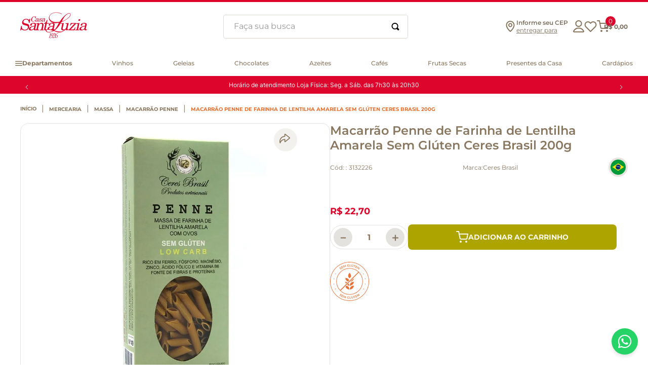

--- FILE ---
content_type: text/html; charset=utf-8
request_url: https://www.google.com/recaptcha/enterprise/anchor?ar=1&k=6LdV7CIpAAAAAPUrHXWlFArQ5hSiNQJk6Ja-vcYM&co=aHR0cHM6Ly93d3cuc2FudGFsdXppYS5jb20uYnI6NDQz&hl=pt-BR&v=N67nZn4AqZkNcbeMu4prBgzg&size=invisible&anchor-ms=20000&execute-ms=30000&cb=cht66gy6s315
body_size: 48874
content:
<!DOCTYPE HTML><html dir="ltr" lang="pt-BR"><head><meta http-equiv="Content-Type" content="text/html; charset=UTF-8">
<meta http-equiv="X-UA-Compatible" content="IE=edge">
<title>reCAPTCHA</title>
<style type="text/css">
/* cyrillic-ext */
@font-face {
  font-family: 'Roboto';
  font-style: normal;
  font-weight: 400;
  font-stretch: 100%;
  src: url(//fonts.gstatic.com/s/roboto/v48/KFO7CnqEu92Fr1ME7kSn66aGLdTylUAMa3GUBHMdazTgWw.woff2) format('woff2');
  unicode-range: U+0460-052F, U+1C80-1C8A, U+20B4, U+2DE0-2DFF, U+A640-A69F, U+FE2E-FE2F;
}
/* cyrillic */
@font-face {
  font-family: 'Roboto';
  font-style: normal;
  font-weight: 400;
  font-stretch: 100%;
  src: url(//fonts.gstatic.com/s/roboto/v48/KFO7CnqEu92Fr1ME7kSn66aGLdTylUAMa3iUBHMdazTgWw.woff2) format('woff2');
  unicode-range: U+0301, U+0400-045F, U+0490-0491, U+04B0-04B1, U+2116;
}
/* greek-ext */
@font-face {
  font-family: 'Roboto';
  font-style: normal;
  font-weight: 400;
  font-stretch: 100%;
  src: url(//fonts.gstatic.com/s/roboto/v48/KFO7CnqEu92Fr1ME7kSn66aGLdTylUAMa3CUBHMdazTgWw.woff2) format('woff2');
  unicode-range: U+1F00-1FFF;
}
/* greek */
@font-face {
  font-family: 'Roboto';
  font-style: normal;
  font-weight: 400;
  font-stretch: 100%;
  src: url(//fonts.gstatic.com/s/roboto/v48/KFO7CnqEu92Fr1ME7kSn66aGLdTylUAMa3-UBHMdazTgWw.woff2) format('woff2');
  unicode-range: U+0370-0377, U+037A-037F, U+0384-038A, U+038C, U+038E-03A1, U+03A3-03FF;
}
/* math */
@font-face {
  font-family: 'Roboto';
  font-style: normal;
  font-weight: 400;
  font-stretch: 100%;
  src: url(//fonts.gstatic.com/s/roboto/v48/KFO7CnqEu92Fr1ME7kSn66aGLdTylUAMawCUBHMdazTgWw.woff2) format('woff2');
  unicode-range: U+0302-0303, U+0305, U+0307-0308, U+0310, U+0312, U+0315, U+031A, U+0326-0327, U+032C, U+032F-0330, U+0332-0333, U+0338, U+033A, U+0346, U+034D, U+0391-03A1, U+03A3-03A9, U+03B1-03C9, U+03D1, U+03D5-03D6, U+03F0-03F1, U+03F4-03F5, U+2016-2017, U+2034-2038, U+203C, U+2040, U+2043, U+2047, U+2050, U+2057, U+205F, U+2070-2071, U+2074-208E, U+2090-209C, U+20D0-20DC, U+20E1, U+20E5-20EF, U+2100-2112, U+2114-2115, U+2117-2121, U+2123-214F, U+2190, U+2192, U+2194-21AE, U+21B0-21E5, U+21F1-21F2, U+21F4-2211, U+2213-2214, U+2216-22FF, U+2308-230B, U+2310, U+2319, U+231C-2321, U+2336-237A, U+237C, U+2395, U+239B-23B7, U+23D0, U+23DC-23E1, U+2474-2475, U+25AF, U+25B3, U+25B7, U+25BD, U+25C1, U+25CA, U+25CC, U+25FB, U+266D-266F, U+27C0-27FF, U+2900-2AFF, U+2B0E-2B11, U+2B30-2B4C, U+2BFE, U+3030, U+FF5B, U+FF5D, U+1D400-1D7FF, U+1EE00-1EEFF;
}
/* symbols */
@font-face {
  font-family: 'Roboto';
  font-style: normal;
  font-weight: 400;
  font-stretch: 100%;
  src: url(//fonts.gstatic.com/s/roboto/v48/KFO7CnqEu92Fr1ME7kSn66aGLdTylUAMaxKUBHMdazTgWw.woff2) format('woff2');
  unicode-range: U+0001-000C, U+000E-001F, U+007F-009F, U+20DD-20E0, U+20E2-20E4, U+2150-218F, U+2190, U+2192, U+2194-2199, U+21AF, U+21E6-21F0, U+21F3, U+2218-2219, U+2299, U+22C4-22C6, U+2300-243F, U+2440-244A, U+2460-24FF, U+25A0-27BF, U+2800-28FF, U+2921-2922, U+2981, U+29BF, U+29EB, U+2B00-2BFF, U+4DC0-4DFF, U+FFF9-FFFB, U+10140-1018E, U+10190-1019C, U+101A0, U+101D0-101FD, U+102E0-102FB, U+10E60-10E7E, U+1D2C0-1D2D3, U+1D2E0-1D37F, U+1F000-1F0FF, U+1F100-1F1AD, U+1F1E6-1F1FF, U+1F30D-1F30F, U+1F315, U+1F31C, U+1F31E, U+1F320-1F32C, U+1F336, U+1F378, U+1F37D, U+1F382, U+1F393-1F39F, U+1F3A7-1F3A8, U+1F3AC-1F3AF, U+1F3C2, U+1F3C4-1F3C6, U+1F3CA-1F3CE, U+1F3D4-1F3E0, U+1F3ED, U+1F3F1-1F3F3, U+1F3F5-1F3F7, U+1F408, U+1F415, U+1F41F, U+1F426, U+1F43F, U+1F441-1F442, U+1F444, U+1F446-1F449, U+1F44C-1F44E, U+1F453, U+1F46A, U+1F47D, U+1F4A3, U+1F4B0, U+1F4B3, U+1F4B9, U+1F4BB, U+1F4BF, U+1F4C8-1F4CB, U+1F4D6, U+1F4DA, U+1F4DF, U+1F4E3-1F4E6, U+1F4EA-1F4ED, U+1F4F7, U+1F4F9-1F4FB, U+1F4FD-1F4FE, U+1F503, U+1F507-1F50B, U+1F50D, U+1F512-1F513, U+1F53E-1F54A, U+1F54F-1F5FA, U+1F610, U+1F650-1F67F, U+1F687, U+1F68D, U+1F691, U+1F694, U+1F698, U+1F6AD, U+1F6B2, U+1F6B9-1F6BA, U+1F6BC, U+1F6C6-1F6CF, U+1F6D3-1F6D7, U+1F6E0-1F6EA, U+1F6F0-1F6F3, U+1F6F7-1F6FC, U+1F700-1F7FF, U+1F800-1F80B, U+1F810-1F847, U+1F850-1F859, U+1F860-1F887, U+1F890-1F8AD, U+1F8B0-1F8BB, U+1F8C0-1F8C1, U+1F900-1F90B, U+1F93B, U+1F946, U+1F984, U+1F996, U+1F9E9, U+1FA00-1FA6F, U+1FA70-1FA7C, U+1FA80-1FA89, U+1FA8F-1FAC6, U+1FACE-1FADC, U+1FADF-1FAE9, U+1FAF0-1FAF8, U+1FB00-1FBFF;
}
/* vietnamese */
@font-face {
  font-family: 'Roboto';
  font-style: normal;
  font-weight: 400;
  font-stretch: 100%;
  src: url(//fonts.gstatic.com/s/roboto/v48/KFO7CnqEu92Fr1ME7kSn66aGLdTylUAMa3OUBHMdazTgWw.woff2) format('woff2');
  unicode-range: U+0102-0103, U+0110-0111, U+0128-0129, U+0168-0169, U+01A0-01A1, U+01AF-01B0, U+0300-0301, U+0303-0304, U+0308-0309, U+0323, U+0329, U+1EA0-1EF9, U+20AB;
}
/* latin-ext */
@font-face {
  font-family: 'Roboto';
  font-style: normal;
  font-weight: 400;
  font-stretch: 100%;
  src: url(//fonts.gstatic.com/s/roboto/v48/KFO7CnqEu92Fr1ME7kSn66aGLdTylUAMa3KUBHMdazTgWw.woff2) format('woff2');
  unicode-range: U+0100-02BA, U+02BD-02C5, U+02C7-02CC, U+02CE-02D7, U+02DD-02FF, U+0304, U+0308, U+0329, U+1D00-1DBF, U+1E00-1E9F, U+1EF2-1EFF, U+2020, U+20A0-20AB, U+20AD-20C0, U+2113, U+2C60-2C7F, U+A720-A7FF;
}
/* latin */
@font-face {
  font-family: 'Roboto';
  font-style: normal;
  font-weight: 400;
  font-stretch: 100%;
  src: url(//fonts.gstatic.com/s/roboto/v48/KFO7CnqEu92Fr1ME7kSn66aGLdTylUAMa3yUBHMdazQ.woff2) format('woff2');
  unicode-range: U+0000-00FF, U+0131, U+0152-0153, U+02BB-02BC, U+02C6, U+02DA, U+02DC, U+0304, U+0308, U+0329, U+2000-206F, U+20AC, U+2122, U+2191, U+2193, U+2212, U+2215, U+FEFF, U+FFFD;
}
/* cyrillic-ext */
@font-face {
  font-family: 'Roboto';
  font-style: normal;
  font-weight: 500;
  font-stretch: 100%;
  src: url(//fonts.gstatic.com/s/roboto/v48/KFO7CnqEu92Fr1ME7kSn66aGLdTylUAMa3GUBHMdazTgWw.woff2) format('woff2');
  unicode-range: U+0460-052F, U+1C80-1C8A, U+20B4, U+2DE0-2DFF, U+A640-A69F, U+FE2E-FE2F;
}
/* cyrillic */
@font-face {
  font-family: 'Roboto';
  font-style: normal;
  font-weight: 500;
  font-stretch: 100%;
  src: url(//fonts.gstatic.com/s/roboto/v48/KFO7CnqEu92Fr1ME7kSn66aGLdTylUAMa3iUBHMdazTgWw.woff2) format('woff2');
  unicode-range: U+0301, U+0400-045F, U+0490-0491, U+04B0-04B1, U+2116;
}
/* greek-ext */
@font-face {
  font-family: 'Roboto';
  font-style: normal;
  font-weight: 500;
  font-stretch: 100%;
  src: url(//fonts.gstatic.com/s/roboto/v48/KFO7CnqEu92Fr1ME7kSn66aGLdTylUAMa3CUBHMdazTgWw.woff2) format('woff2');
  unicode-range: U+1F00-1FFF;
}
/* greek */
@font-face {
  font-family: 'Roboto';
  font-style: normal;
  font-weight: 500;
  font-stretch: 100%;
  src: url(//fonts.gstatic.com/s/roboto/v48/KFO7CnqEu92Fr1ME7kSn66aGLdTylUAMa3-UBHMdazTgWw.woff2) format('woff2');
  unicode-range: U+0370-0377, U+037A-037F, U+0384-038A, U+038C, U+038E-03A1, U+03A3-03FF;
}
/* math */
@font-face {
  font-family: 'Roboto';
  font-style: normal;
  font-weight: 500;
  font-stretch: 100%;
  src: url(//fonts.gstatic.com/s/roboto/v48/KFO7CnqEu92Fr1ME7kSn66aGLdTylUAMawCUBHMdazTgWw.woff2) format('woff2');
  unicode-range: U+0302-0303, U+0305, U+0307-0308, U+0310, U+0312, U+0315, U+031A, U+0326-0327, U+032C, U+032F-0330, U+0332-0333, U+0338, U+033A, U+0346, U+034D, U+0391-03A1, U+03A3-03A9, U+03B1-03C9, U+03D1, U+03D5-03D6, U+03F0-03F1, U+03F4-03F5, U+2016-2017, U+2034-2038, U+203C, U+2040, U+2043, U+2047, U+2050, U+2057, U+205F, U+2070-2071, U+2074-208E, U+2090-209C, U+20D0-20DC, U+20E1, U+20E5-20EF, U+2100-2112, U+2114-2115, U+2117-2121, U+2123-214F, U+2190, U+2192, U+2194-21AE, U+21B0-21E5, U+21F1-21F2, U+21F4-2211, U+2213-2214, U+2216-22FF, U+2308-230B, U+2310, U+2319, U+231C-2321, U+2336-237A, U+237C, U+2395, U+239B-23B7, U+23D0, U+23DC-23E1, U+2474-2475, U+25AF, U+25B3, U+25B7, U+25BD, U+25C1, U+25CA, U+25CC, U+25FB, U+266D-266F, U+27C0-27FF, U+2900-2AFF, U+2B0E-2B11, U+2B30-2B4C, U+2BFE, U+3030, U+FF5B, U+FF5D, U+1D400-1D7FF, U+1EE00-1EEFF;
}
/* symbols */
@font-face {
  font-family: 'Roboto';
  font-style: normal;
  font-weight: 500;
  font-stretch: 100%;
  src: url(//fonts.gstatic.com/s/roboto/v48/KFO7CnqEu92Fr1ME7kSn66aGLdTylUAMaxKUBHMdazTgWw.woff2) format('woff2');
  unicode-range: U+0001-000C, U+000E-001F, U+007F-009F, U+20DD-20E0, U+20E2-20E4, U+2150-218F, U+2190, U+2192, U+2194-2199, U+21AF, U+21E6-21F0, U+21F3, U+2218-2219, U+2299, U+22C4-22C6, U+2300-243F, U+2440-244A, U+2460-24FF, U+25A0-27BF, U+2800-28FF, U+2921-2922, U+2981, U+29BF, U+29EB, U+2B00-2BFF, U+4DC0-4DFF, U+FFF9-FFFB, U+10140-1018E, U+10190-1019C, U+101A0, U+101D0-101FD, U+102E0-102FB, U+10E60-10E7E, U+1D2C0-1D2D3, U+1D2E0-1D37F, U+1F000-1F0FF, U+1F100-1F1AD, U+1F1E6-1F1FF, U+1F30D-1F30F, U+1F315, U+1F31C, U+1F31E, U+1F320-1F32C, U+1F336, U+1F378, U+1F37D, U+1F382, U+1F393-1F39F, U+1F3A7-1F3A8, U+1F3AC-1F3AF, U+1F3C2, U+1F3C4-1F3C6, U+1F3CA-1F3CE, U+1F3D4-1F3E0, U+1F3ED, U+1F3F1-1F3F3, U+1F3F5-1F3F7, U+1F408, U+1F415, U+1F41F, U+1F426, U+1F43F, U+1F441-1F442, U+1F444, U+1F446-1F449, U+1F44C-1F44E, U+1F453, U+1F46A, U+1F47D, U+1F4A3, U+1F4B0, U+1F4B3, U+1F4B9, U+1F4BB, U+1F4BF, U+1F4C8-1F4CB, U+1F4D6, U+1F4DA, U+1F4DF, U+1F4E3-1F4E6, U+1F4EA-1F4ED, U+1F4F7, U+1F4F9-1F4FB, U+1F4FD-1F4FE, U+1F503, U+1F507-1F50B, U+1F50D, U+1F512-1F513, U+1F53E-1F54A, U+1F54F-1F5FA, U+1F610, U+1F650-1F67F, U+1F687, U+1F68D, U+1F691, U+1F694, U+1F698, U+1F6AD, U+1F6B2, U+1F6B9-1F6BA, U+1F6BC, U+1F6C6-1F6CF, U+1F6D3-1F6D7, U+1F6E0-1F6EA, U+1F6F0-1F6F3, U+1F6F7-1F6FC, U+1F700-1F7FF, U+1F800-1F80B, U+1F810-1F847, U+1F850-1F859, U+1F860-1F887, U+1F890-1F8AD, U+1F8B0-1F8BB, U+1F8C0-1F8C1, U+1F900-1F90B, U+1F93B, U+1F946, U+1F984, U+1F996, U+1F9E9, U+1FA00-1FA6F, U+1FA70-1FA7C, U+1FA80-1FA89, U+1FA8F-1FAC6, U+1FACE-1FADC, U+1FADF-1FAE9, U+1FAF0-1FAF8, U+1FB00-1FBFF;
}
/* vietnamese */
@font-face {
  font-family: 'Roboto';
  font-style: normal;
  font-weight: 500;
  font-stretch: 100%;
  src: url(//fonts.gstatic.com/s/roboto/v48/KFO7CnqEu92Fr1ME7kSn66aGLdTylUAMa3OUBHMdazTgWw.woff2) format('woff2');
  unicode-range: U+0102-0103, U+0110-0111, U+0128-0129, U+0168-0169, U+01A0-01A1, U+01AF-01B0, U+0300-0301, U+0303-0304, U+0308-0309, U+0323, U+0329, U+1EA0-1EF9, U+20AB;
}
/* latin-ext */
@font-face {
  font-family: 'Roboto';
  font-style: normal;
  font-weight: 500;
  font-stretch: 100%;
  src: url(//fonts.gstatic.com/s/roboto/v48/KFO7CnqEu92Fr1ME7kSn66aGLdTylUAMa3KUBHMdazTgWw.woff2) format('woff2');
  unicode-range: U+0100-02BA, U+02BD-02C5, U+02C7-02CC, U+02CE-02D7, U+02DD-02FF, U+0304, U+0308, U+0329, U+1D00-1DBF, U+1E00-1E9F, U+1EF2-1EFF, U+2020, U+20A0-20AB, U+20AD-20C0, U+2113, U+2C60-2C7F, U+A720-A7FF;
}
/* latin */
@font-face {
  font-family: 'Roboto';
  font-style: normal;
  font-weight: 500;
  font-stretch: 100%;
  src: url(//fonts.gstatic.com/s/roboto/v48/KFO7CnqEu92Fr1ME7kSn66aGLdTylUAMa3yUBHMdazQ.woff2) format('woff2');
  unicode-range: U+0000-00FF, U+0131, U+0152-0153, U+02BB-02BC, U+02C6, U+02DA, U+02DC, U+0304, U+0308, U+0329, U+2000-206F, U+20AC, U+2122, U+2191, U+2193, U+2212, U+2215, U+FEFF, U+FFFD;
}
/* cyrillic-ext */
@font-face {
  font-family: 'Roboto';
  font-style: normal;
  font-weight: 900;
  font-stretch: 100%;
  src: url(//fonts.gstatic.com/s/roboto/v48/KFO7CnqEu92Fr1ME7kSn66aGLdTylUAMa3GUBHMdazTgWw.woff2) format('woff2');
  unicode-range: U+0460-052F, U+1C80-1C8A, U+20B4, U+2DE0-2DFF, U+A640-A69F, U+FE2E-FE2F;
}
/* cyrillic */
@font-face {
  font-family: 'Roboto';
  font-style: normal;
  font-weight: 900;
  font-stretch: 100%;
  src: url(//fonts.gstatic.com/s/roboto/v48/KFO7CnqEu92Fr1ME7kSn66aGLdTylUAMa3iUBHMdazTgWw.woff2) format('woff2');
  unicode-range: U+0301, U+0400-045F, U+0490-0491, U+04B0-04B1, U+2116;
}
/* greek-ext */
@font-face {
  font-family: 'Roboto';
  font-style: normal;
  font-weight: 900;
  font-stretch: 100%;
  src: url(//fonts.gstatic.com/s/roboto/v48/KFO7CnqEu92Fr1ME7kSn66aGLdTylUAMa3CUBHMdazTgWw.woff2) format('woff2');
  unicode-range: U+1F00-1FFF;
}
/* greek */
@font-face {
  font-family: 'Roboto';
  font-style: normal;
  font-weight: 900;
  font-stretch: 100%;
  src: url(//fonts.gstatic.com/s/roboto/v48/KFO7CnqEu92Fr1ME7kSn66aGLdTylUAMa3-UBHMdazTgWw.woff2) format('woff2');
  unicode-range: U+0370-0377, U+037A-037F, U+0384-038A, U+038C, U+038E-03A1, U+03A3-03FF;
}
/* math */
@font-face {
  font-family: 'Roboto';
  font-style: normal;
  font-weight: 900;
  font-stretch: 100%;
  src: url(//fonts.gstatic.com/s/roboto/v48/KFO7CnqEu92Fr1ME7kSn66aGLdTylUAMawCUBHMdazTgWw.woff2) format('woff2');
  unicode-range: U+0302-0303, U+0305, U+0307-0308, U+0310, U+0312, U+0315, U+031A, U+0326-0327, U+032C, U+032F-0330, U+0332-0333, U+0338, U+033A, U+0346, U+034D, U+0391-03A1, U+03A3-03A9, U+03B1-03C9, U+03D1, U+03D5-03D6, U+03F0-03F1, U+03F4-03F5, U+2016-2017, U+2034-2038, U+203C, U+2040, U+2043, U+2047, U+2050, U+2057, U+205F, U+2070-2071, U+2074-208E, U+2090-209C, U+20D0-20DC, U+20E1, U+20E5-20EF, U+2100-2112, U+2114-2115, U+2117-2121, U+2123-214F, U+2190, U+2192, U+2194-21AE, U+21B0-21E5, U+21F1-21F2, U+21F4-2211, U+2213-2214, U+2216-22FF, U+2308-230B, U+2310, U+2319, U+231C-2321, U+2336-237A, U+237C, U+2395, U+239B-23B7, U+23D0, U+23DC-23E1, U+2474-2475, U+25AF, U+25B3, U+25B7, U+25BD, U+25C1, U+25CA, U+25CC, U+25FB, U+266D-266F, U+27C0-27FF, U+2900-2AFF, U+2B0E-2B11, U+2B30-2B4C, U+2BFE, U+3030, U+FF5B, U+FF5D, U+1D400-1D7FF, U+1EE00-1EEFF;
}
/* symbols */
@font-face {
  font-family: 'Roboto';
  font-style: normal;
  font-weight: 900;
  font-stretch: 100%;
  src: url(//fonts.gstatic.com/s/roboto/v48/KFO7CnqEu92Fr1ME7kSn66aGLdTylUAMaxKUBHMdazTgWw.woff2) format('woff2');
  unicode-range: U+0001-000C, U+000E-001F, U+007F-009F, U+20DD-20E0, U+20E2-20E4, U+2150-218F, U+2190, U+2192, U+2194-2199, U+21AF, U+21E6-21F0, U+21F3, U+2218-2219, U+2299, U+22C4-22C6, U+2300-243F, U+2440-244A, U+2460-24FF, U+25A0-27BF, U+2800-28FF, U+2921-2922, U+2981, U+29BF, U+29EB, U+2B00-2BFF, U+4DC0-4DFF, U+FFF9-FFFB, U+10140-1018E, U+10190-1019C, U+101A0, U+101D0-101FD, U+102E0-102FB, U+10E60-10E7E, U+1D2C0-1D2D3, U+1D2E0-1D37F, U+1F000-1F0FF, U+1F100-1F1AD, U+1F1E6-1F1FF, U+1F30D-1F30F, U+1F315, U+1F31C, U+1F31E, U+1F320-1F32C, U+1F336, U+1F378, U+1F37D, U+1F382, U+1F393-1F39F, U+1F3A7-1F3A8, U+1F3AC-1F3AF, U+1F3C2, U+1F3C4-1F3C6, U+1F3CA-1F3CE, U+1F3D4-1F3E0, U+1F3ED, U+1F3F1-1F3F3, U+1F3F5-1F3F7, U+1F408, U+1F415, U+1F41F, U+1F426, U+1F43F, U+1F441-1F442, U+1F444, U+1F446-1F449, U+1F44C-1F44E, U+1F453, U+1F46A, U+1F47D, U+1F4A3, U+1F4B0, U+1F4B3, U+1F4B9, U+1F4BB, U+1F4BF, U+1F4C8-1F4CB, U+1F4D6, U+1F4DA, U+1F4DF, U+1F4E3-1F4E6, U+1F4EA-1F4ED, U+1F4F7, U+1F4F9-1F4FB, U+1F4FD-1F4FE, U+1F503, U+1F507-1F50B, U+1F50D, U+1F512-1F513, U+1F53E-1F54A, U+1F54F-1F5FA, U+1F610, U+1F650-1F67F, U+1F687, U+1F68D, U+1F691, U+1F694, U+1F698, U+1F6AD, U+1F6B2, U+1F6B9-1F6BA, U+1F6BC, U+1F6C6-1F6CF, U+1F6D3-1F6D7, U+1F6E0-1F6EA, U+1F6F0-1F6F3, U+1F6F7-1F6FC, U+1F700-1F7FF, U+1F800-1F80B, U+1F810-1F847, U+1F850-1F859, U+1F860-1F887, U+1F890-1F8AD, U+1F8B0-1F8BB, U+1F8C0-1F8C1, U+1F900-1F90B, U+1F93B, U+1F946, U+1F984, U+1F996, U+1F9E9, U+1FA00-1FA6F, U+1FA70-1FA7C, U+1FA80-1FA89, U+1FA8F-1FAC6, U+1FACE-1FADC, U+1FADF-1FAE9, U+1FAF0-1FAF8, U+1FB00-1FBFF;
}
/* vietnamese */
@font-face {
  font-family: 'Roboto';
  font-style: normal;
  font-weight: 900;
  font-stretch: 100%;
  src: url(//fonts.gstatic.com/s/roboto/v48/KFO7CnqEu92Fr1ME7kSn66aGLdTylUAMa3OUBHMdazTgWw.woff2) format('woff2');
  unicode-range: U+0102-0103, U+0110-0111, U+0128-0129, U+0168-0169, U+01A0-01A1, U+01AF-01B0, U+0300-0301, U+0303-0304, U+0308-0309, U+0323, U+0329, U+1EA0-1EF9, U+20AB;
}
/* latin-ext */
@font-face {
  font-family: 'Roboto';
  font-style: normal;
  font-weight: 900;
  font-stretch: 100%;
  src: url(//fonts.gstatic.com/s/roboto/v48/KFO7CnqEu92Fr1ME7kSn66aGLdTylUAMa3KUBHMdazTgWw.woff2) format('woff2');
  unicode-range: U+0100-02BA, U+02BD-02C5, U+02C7-02CC, U+02CE-02D7, U+02DD-02FF, U+0304, U+0308, U+0329, U+1D00-1DBF, U+1E00-1E9F, U+1EF2-1EFF, U+2020, U+20A0-20AB, U+20AD-20C0, U+2113, U+2C60-2C7F, U+A720-A7FF;
}
/* latin */
@font-face {
  font-family: 'Roboto';
  font-style: normal;
  font-weight: 900;
  font-stretch: 100%;
  src: url(//fonts.gstatic.com/s/roboto/v48/KFO7CnqEu92Fr1ME7kSn66aGLdTylUAMa3yUBHMdazQ.woff2) format('woff2');
  unicode-range: U+0000-00FF, U+0131, U+0152-0153, U+02BB-02BC, U+02C6, U+02DA, U+02DC, U+0304, U+0308, U+0329, U+2000-206F, U+20AC, U+2122, U+2191, U+2193, U+2212, U+2215, U+FEFF, U+FFFD;
}

</style>
<link rel="stylesheet" type="text/css" href="https://www.gstatic.com/recaptcha/releases/N67nZn4AqZkNcbeMu4prBgzg/styles__ltr.css">
<script nonce="jk5zggd2Z9vpg6Lhs_UUpA" type="text/javascript">window['__recaptcha_api'] = 'https://www.google.com/recaptcha/enterprise/';</script>
<script type="text/javascript" src="https://www.gstatic.com/recaptcha/releases/N67nZn4AqZkNcbeMu4prBgzg/recaptcha__pt_br.js" nonce="jk5zggd2Z9vpg6Lhs_UUpA">
      
    </script></head>
<body><div id="rc-anchor-alert" class="rc-anchor-alert"></div>
<input type="hidden" id="recaptcha-token" value="[base64]">
<script type="text/javascript" nonce="jk5zggd2Z9vpg6Lhs_UUpA">
      recaptcha.anchor.Main.init("[\x22ainput\x22,[\x22bgdata\x22,\x22\x22,\[base64]/[base64]/[base64]/[base64]/[base64]/UltsKytdPUU6KEU8MjA0OD9SW2wrK109RT4+NnwxOTI6KChFJjY0NTEyKT09NTUyOTYmJk0rMTxjLmxlbmd0aCYmKGMuY2hhckNvZGVBdChNKzEpJjY0NTEyKT09NTYzMjA/[base64]/[base64]/[base64]/[base64]/[base64]/[base64]/[base64]\x22,\[base64]\\u003d\\u003d\x22,\x22wow3w4cJMUzDjMOgw6tZFHbCmMKvdSPDo0IIwrDCiDzCt0DDgBU4wq7DnwXDvBVyNHhkw7rCuD/ClsKzZxNmS8ObHVbCm8Oxw7XDphTCg8K2U1BRw7JGwqN/[base64]/CpMOqwrjCicOvwq0QV8KOWB/CuWnDmsOHwohGC8K/LUHCqjfDisOvw5bDisKNYBPCl8KBKjPCvn40cMOQwqPDmsKfw4oAHllLZHbCuMKcw6gbdsOjF3DDqMK7YHPCv8Opw7FpYsKZE8KSR8KeLsKuwoBfwoDCiwAbwqtKw5/[base64]/[base64]/[base64]/wqnDosOUw7sgFAIXwoRWTHPCjyDDrsO4wpLDs8KFX8KOZDbDsCoAwpUjw49wwqHCsDXCt8O1UGzDkXTDlsKIwofDujTDp23Ck8OdwrxqOBTChHwBwr4bwqh1w4B0HMOlOTV8w4fCrsKlw4/ClwbCryjCsH3CuzHCokRUWMO+EG96EcK0wpbDpxUXw4bCiCrDrcKiBsK1H2vDkcKrw4fChT7DlzQLw7rCri48Z2JLwoR4NsOWOsKpw67CrT7CtVzCg8KlYMKiOS94dTEWw4rDosKAw4TCi3liFSLDmTo/[base64]/CjcKVw4TDkcKtexITw68qw6FEOi7CgcKmwrUOwrY9w6w+VTHCs8K8Igh7VW7CgMOECcOYwrXCk8O+XsK8wpECAsKow7kLwqLCrMK1XT1BwqMew652wqckw5jDuMKaDMK/wo9hYFDCumMDwpQbbD89wrM1wqfCsMOkwrrCksOEw6MMwodOE13CuMK1wqrDsybCsMKlaMOIw4vCmsKzS8K5TMO3TgjCu8KyR1rDt8KwHsO1SGfCtcOcRsOew5p3RcKewr3Ch2J1wrsYODEQwrDCsmDDncOrwpjDqsKpOStfw7TDssOFwr/Cn1fCkQdhwp9yY8OwasO/wqnCn8KowqvCoGPClsOYd8KGH8KAwojDjkVvS35ZcMKkUsKqIcKBwqnCpsOTw6c9w4xFw4XCrCQtwr/CpUPDplvCkGzCqUwdw5HDuMKVB8Kiwo9HeTkOwr/CsMOWBn/Cu15nwqMSw41/GsKiVmcGdsKcLU/[base64]/[base64]/CgsK1UcOzw4nCgifCgcKmw69Ew4AuNSTDgTYXwptfwpMEDmB1wqTCvcKAO8OkDXjDtEERwoXDhcKFw7bCukVIw4XDvMKvfMONVjpdThnDgXUqTMK2woXDnU8uOmR/[base64]/DqMKLHcK9O8KbPsKDdF/CmVF2wq/CukRzJ18xfgfDgUnCphHDq8KzElpwwpxYwqx7w7vDgsOeXGc6w7zCqcKaw6bDiMKZwpnDl8O4WXDDjSQcJsK5wonDiFspwqFEeGvCpgVow7jCi8K7QC/CosK9S8O1w7bDnCceEsOWwp/CqmcZL8KEwpc3w5p2wrLDvyDCsC0KGMOcw6YCw5c4w7RtUcOtVxXDtcK0w4EifcKrY8KKFETDqMKcITQMw5sXw5/ClsKRcCzCvsOUZcOBO8KUScOJCcKdGMOMw47CpBcdw4hefcOaHsKHw41nw5RqRMO1YsKgW8Ksc8KGw4MjfnPCsnHCrMK+woHDpsK2P8KZw5TCtsKUw650OMKgP8Ohw647wrlxw4h6w7J+wojCssKpw5/Dl0MiScK3AMKcw4JIw5DCm8K/w5UrRSJawr7Dg0dzX1rCg3gPG8KHw6QaworChhNWwozDoSrDjMOiwr/DicOyw7vCs8KbwopmQsKEZQ/CqcOLX8KdIMKawqAtw43DmjQOwpHDkjFewpnDiG9SfwrDimfCiMKMwobDp8OlwoZlPCsIw5/[base64]/[base64]/fMKKw67CnMK7O250wqbCjsKtBsK9HBXDryfCpMKKw5JSFm3CnVrCicK2w5jDjlI6bsOXw4s/w6Y0w40OZAJUPREEwpzDmRcWUcKmwq5Cwp59wrfCoMK0w7/CgVsKwroOwrQ+R0xQwrt+wrQDwq7Dhj0Jw6bCqsOewqZOV8OlAsOcwrY3w4bCrjbCscKLwqHDrMO4w6lWR8OnwrsLK8Omw7XDlcKsw4cYTsKAwqx/[base64]/[base64]/DlV7CqMKhdcOawo3CrsOVQcK9Q0XCkcORwpt6w6k1TsOQwq3DnRHCpsKKRQl1wq4RwqDCkRjDlR/CuStewphEPzPCgsOtwqbDrMKwZMOawoPCkDfDuDxXYyTCrDd2cgBUwoHCg8KeCMKjw7Mkw5nCvXjDusOhNBnCkMOUwo/Dhl02w5ZYwo3CmW3Dl8OHwrcGwqBzViHDjTXCu8Kkw7Aww7bCssKrwo3CgcKNKSwYwpDDlzkxJ2fCusKoE8O+HMKOwrhKQMKHJcKKwpE3N1AhQAB7wqLDq3zCuFovDMO/NXHDoMKgH2TDtMKTHMOow7xZA3DChBNqUzjDhEtPwoVowoDCu2gCw5IRJMKwcH0zAMOPw5UBwrRwdDpmPcOZwo0bR8KDfMKgXcOUfy3CpMOBw7d8w77DvsOaw67Dj8Owez/DvsK3dsKjJcK/WCDDgmfDtsOKw6XCn8ONw7xzwqbDv8O9w6fChcOhRF1FFMK1w55vw4rChSJbeWHDkBMISMK/[base64]/ClSDDjD/[base64]/FUonJGnCrz8YwopLwoVDw5PClsOFw4jCoCvCqcKQFyPDmhTDp8KUw4BIw5EREQbDn8OmKh5VFFtrDCTDnk9Ww6/Dk8O3PcOBS8KUGiIzw6d7wovDq8O4w6xADMOhwrVHZ8Opw58cw4UsMTYlw77Dl8Oiwq/CkMKiesOXw7U1wpXDgsOew6dmwqZEw7fCtksPY0DDrMK/YcK9w5ltcMORcsKXRi/DosOMEEsGwqfCl8K0QcKNAWvChTvCqsKNbcKbDcOFfsOOwqkOw6/DoXdrw5gbScO/w7rDo8OXdgQWw5bCnMOpVMK+cwQXw51rUsOqwpVwDMKHacOGwrI7w77CsDsxC8KqJsKGO1rDrMOwCsONw6zCghUKF3FqX01sG1AXwqDCjjl5VcOKw4XDjcOHw4PDscOzbsOhwo/CsMORw5/DtxRWdsO5SgXDrcONw4okwr3Du8KoEMK3ewfDsxTCgi5Dw4XCkcKRw5xUKUkKPsOfEHDDpsOjw6LDkmtnZMOmRn/DhzccwrzCgsKWbg/Cu3Nbw4nCol/[base64]/CmMKcwp3DkMOsw67DjQrCuyDDqsOgwrUTwqDChsOZeUhlaMKIwp7Dsl7Dl2fCmj/CscKuYCRAA2EDQ04Yw6cOw59wwoLCtcKswpRDwobCi0nCg3zDoGpqJMOpMEV1WMOTHsK3w5DDs8KYcBRXw73Co8OIw45jw7PCtsO4dT/Cp8KmaQnDhEICwqcTG8KbQVVPw6hkw4ocwpbDlGzCjQsvwr/DqsKuw6AVQcOCwqLChcKBw6PDmQTCjwkJDgzCqcObOww2wqIGwrQDw43CugJ3E8OKTlgROlvCusOWw63DqVF1w4wnB11/GzpvwoZaNi9hw65Nw7gOcRdiwq3DkMKAw57CgMK/[base64]/DuMOww5VlwrwmXH10w4bDuMOcw7zDk8ORwrHDrMKdw6Adwr5OGcKseMOJw5XCnMKlw7jCkMKow5gIw6LDqSdVa0kTXsOOw5dqw5PCrlDCpB3CocO+wojDp1DCjsKcwoJww6rDjnLDth8/[base64]/Cj04RTcOATm1uUTnDiU7DlcKsG19pw4vDmlZCwo93PgLDnSxTwpbDohnClX0WX21Lw5/[base64]/DtsKWVQXCs8K4cgnCjw3CkMObfRXCjDjDmMK9w754PsOZecKAL8O0HTHDlMOvYsO+NMOqWcK5wp3Dl8KJQQogw4XCmsKZD1jCr8KbEMKaeMKowrB4wqU8asKEw4vCtsOdRsOpQA/[base64]/NcOaNcKObMOsw4nDosOQw7PDo8KIOEwTETBYwp7Dr8KpAQ/ChRNtEcObZsOyw7jDsMOTLMOrVsOtw5bCpcOfwoHDmsOUJCdxwrhJwqk/B8OXB8ORbMOjw659GcOvKmLCpAjDvsKhwowKVgDChT7DqsKDe8OKTcOJG8Oow71tOcKTbSAhZivDtkbDgcKBw49UCF/DjBJzUzhKeQkDFcOZwqDCrcOZC8OpbWgLFkvCgcOjbMOXKMOewqEKHcOOw7RrQMKcw4cFHRsnDlo8eGM8Q8OfMlDCsFrDsDYTw6xZwpjCi8OwDn0Dw4YAR8K/wqbDicK6w6TCjcOTw53DgsOpJsOdwos4w43CuGzDrcK5QcOuacO7aAjDp2Fsw4VPVsOGwpbCu1JVwqlFW8KUPkXDosONw7YQwrTCml5ZwrjCkH0jw4jCq2JWwp9iw4M9e3HChsK/E8OFw6xzwp7DrsK6wqfCtlHDrsOoSsKdw5LCl8KAcsOow7XCq3XDpsKRNVbDomFcV8OBwp/ChcKDHRErw6Row7QJNid7SsOMwpvDp8KiwqnCgVHCk8O5w7pKfBjCjcKvY8OcwoDCqSAnwqHClsKuwqQqHsOywo9KacKJEwzCj8OdCS/[base64]/[base64]/DsQ1haAY6wpVSKsK1f10KwrnDp1YDGxTCn8OvdMOQwrBBw67DmMOddcOTw4bDhcKUfxfDvMKNfMOIw4DDsGlvwpQ0w4/[base64]/Dj0jCtcOUFF9WwqPCqAjDk8OAwppOF8KSw5PClWx2Y8KwEArCmMOTCsKNw584w5Qqwp1UwodZHcOxQnxKw61Cwp7CrMOpWioqw6nClTUoIMOuwobCkcORwrQ+d0HCvMKuX8OUFRDDsgrDsBzCv8KDEzbDpTHCrE/DmcKPworClHMXJ1wFWSctQcK/bsKQw5vCrWvDgns2w4fCl2lNMELDlAfDnMODw7XCo2gFIsK7wrEUw6BcwqzDvMKfw6wYR8K0PQASwqBKw4rCpMKffw8MKBUww4dVwo04wpzCm0TChsK8wq0DCcKwwojCh0/[base64]/DqDwZBQPCt00Gwr1jwqnDrsKKBMKTIcKRdcO+wrbDj8ODwrJfw6Mtw5/CoG/CjzZMe1VPw4oXw4XCtwJ7TTlvRnxZwpgxe1hMDMO/wqPCrSLCjCIuF8O+w6Jew5cswoXDgMOtwo00DmnDpsKfFVXCj2sTwod0wrbCp8O7ZMKPw4QqwqLDtEgQB8Kmw4rCu3rDizfCvcKsw69gw6poN3Efw7/Dk8OjwqfCiDF6w43DhcK4wqdcbnpPwrHDvTXCvDl1w4/DhQfDqRJ6w43DpSHCsnhJw6vChSjDkcOcEcOsRMKawofDsAXCkMOQOcKQemNTwpLDk3fCjcKywp7DncKYRcOjwoXDo11iNcKBw6HDmMKPScOLw5TCosOeBcKwwognw7RpdWsSf8OdRcOswod/w5wKwrhlEm1hPj/[base64]/[base64]/CpADCsmIMUcOWw7bDghQ7MX5CwoXDs1wSwp7DoG93SnAfIMOxAylHw4HCnWPCkMKDWMK7w5fCn0tkwp5NQG0jbCrCicOIw7F+w63DqsO4EksUU8KAaCDCqG/DtsKDZk5JM0XCqsKCHjYtVAAJw5k9w7fDjBnDjMKIAsONO3vDl8OXaDLDqcKDKSIfw6/CokLCl8OLw6HDksKMwrNow4TDr8OBJDHDuVPCjT8EwqVpwrzCjgkTw4vClBXDiQZ4w6DCiz43MMO7w6jCvRzDgBR+wrACw5bClMKWwoVlE20vKsKrKsO6MMO4wrMFw5DCjMKgwoIBMhFATMKdHlU6Y1tvwq3DtzjDqQpbVUMzw4DCuGV7w73CoipIw5rDsg/Dj8KhGcKiPGwdwo7CpsKdwpjClsOXw6nDrsO3wpzCgMKBwoLDu3PDuzAsw6Rsw4/DvmvDicKaOH15Yiwtw7QvPShjwo87M8OoOEB7VCnDnMKYw6DDosOtwoRpw7V0woV4fGfDrnbCrMKeSTJ9w5lqX8Ocb8OYwq0idcKBwqEGw6pWN28Jw6kFw7E2a8OZLGXCgj3ClSVew6LDkcKswqDCgcKiw7/DjCzCnV/DtMKrSsKow4PCqMKsHMK1w63CjSpwwqoWKsKMw5IAwqluwobCs8KbEsKNwrtwwpw+GzDDkMOnw4XDmyJbwrjDocKXKMOIwpYRwo/DtmLDk8KRwoHCu8KTB0fClgPDlsO3wrsfwqjDuMKEwqdPw4AwB3/DvnfCsnLCl8OtF8KMw5QSNTDDiMOJwrdZOCbDhcKKw6bDlTfCnsODwoXDmcOTaEd7fcK8MiPCksOsw4cGE8KVw5JEwr0Dw7PDqsODEW/[base64]/Ck8OFwrp+NjY2wpPDqcKxJDY4SDfDmcOEwrDCkDRVM8OswqrDmcO2w6vDtsKIEFvCqETDk8KAGcOQw6pKSWccNxXDiUxTwrHDtUwjacOxwrTDmsOjdjkMw7ILwoDDv3rDh2kbw4w2bcOfBj1Uw6LDs1TCuDNCVWbCvA5NbsKiFMOzw4PDm2oSwp0pd8OLw4/CkMKkHcKRw6PChsKKw7BCw5wOScKtwoHDq8KnHUNJfcO7csOoDcOhwpBacFt4wpEXw7k4KSYodQDDrEMjLcOfaVclW0A7w5gMDcKvw6zCp8KaEiUGw7FzBMKkR8OtwrUjewPDgGs2TMKMeinDrsKIGMOXwoVYJcKpwp/[base64]/[base64]/DoMKnCio9NgpEw5kzwojDoygOVsOrXiF0w6jCrcO7AMOwIl/DmMOeQsKhwrHDkMOoKHdAIV04w6LCgSpOwoLCoMOlw7nCgsOUGn/[base64]/aR0vD8KUfTxQw7pYHALCoMKFMjXCi8OkScKRasO1wp7Cm8Knw4w2w6tUwq44W8OtdsKnw4XDhMOJwqATWMKjw5ZSwpnCrsOWE8OQwo1SwpkYaklMC2Y6wofClcKKT8KFwogNw6LDqMKOHMORw7bCsz/ClQfCoggmwqkMO8OPwofDpMKIw6PDnAzDsSoLAcKqYTlUw5LDhcKdScOuw78mw5NHwozCinjDmsO5J8OwSVJGw7kcw403ZSo8wq1/w6DCvxY1w4l7QcONwp7Di8OpwpBpQsORZRZrw4U1BMOyw6fDiV/Dk0E/blpfwr58w6nDvMKmw43Ct8ONw7rDkMKWYcOlwqfDpX0xOcKObcKewqR+w6bCuMOLOGjDi8OqciXDrcOnfsOCIAx/w5vCri7DpA7DncKTwrHDssKcaXBZBMOtw6xGHFdnwr/[base64]/Tk/CtF9qPyDCkQHCvVtHIMO3fEZ4w4HDs1XCv8Opwoguw7JvwqHDg8Oaw4hwRUTDhsOPwoTDo23DrsKtXcKNw5jDkljCjmDDu8O0w7PDkTpIW8KMJyLCqV/DlMKqw5zCtUtlbmjCvDLCrsOBEsKlw5HDjSTCum3ChwVqw4vCvsKKU3LCqRYWQw3DrMOJV8O6CFbDrx3DtMKFUcKAJMOCw57Dkmgvw4DDgsOoFTUUw7LDugbDoHAMwq9VwozCpE1KI1/CrgzCoV8vCHnDvTfDoG3CtTfDugMnGSZ5dnTDrg8cGW82w6BoSsOHR09ZQFrDlmZtwqRTYMO+bcOJZ11cUsOqwq/Cg2F2dMK/QsO3bsOkwrcbw5MIw6/[base64]/Du0vDqXNowq8Fw7Uhw50cFzkzBiF+KMKvF8OtwogIw5jCtUltMBguw5fCqMOnL8O5XUMqwrnDqMOZw7PDhMOww4EIw4/DlcOxDcKMw6TCtMOCcQE5w67CjjHCuj3CnhLDpinCsSjCplxYAmU4wooaw4HDt0M5wpfChcOuw4fDsMOqwqVAw6waIsO2wq9aKUJyw5l8IsKxwoJhw5YHF1AKw4QlJA/CnMOLYiQQwo3CpTPDoMK+wovCpsKXwpLCmsKkOcKhe8KVwpELDgFZCAbCk8KLZMOEQMOtD8KQwrXDvjzCuCTDqHJZdExcPMKtVg3ClRHCgnzCncOfDcO/dsO9wq4wcVfDmMOYw4fDu8KKJ8Kzw6ELw5vDk17CjT9SLldbwrfDs8ODw6jCh8KLwrQ7w7lvNcK1Ol3CmMKWw5ktwo7Cs1DCgFQew4HDnHBnd8Kjw77CjWpSwr8/PMK3w415GylpVjJcasKUb3w8ZMOHwpwsZGhhw51+wrLDosOgSsOJw5XDjzfDn8KfDsKJw7QJcMKhw6tpwrQNVcOpZ8OpT07CgEbDtELCtcK7ZMOIwrp2TMKww6QabcK8GsOtYnnDm8OSGmPCiQHCv8K3ewTCoCZCwq0MwqHChMOyH1/CoMOZw4Ajw77Cg1PCox3CncKleC8xCMKRVMKcwpXDocKnfMOiWzZJPngKwrzDvzHCmMOHwrjDrcOmTMKmB1XCrBdkwpnDocOBwqrDoMKTFS7ClGkcwrjCksKzw6pefybCvQwow6N5wrrCrgtLOsO/GwDCqMKnwp5EKAReXcOOwrU1w6/[base64]/f8OJb8O+wrIrw5JpwrPDh8Knw5rCtDI2w6rCsHlNb8OOwoYWDMKKP20xYsO5w4XDr8OAwojCo1rCvMKAwpvDtGDDjQ7DtRPDncKcGmfDnSjCny/DuDBbwpNTw5Q0wpvDlzMSwpDCvn9Jw67DtQzCvlfCsTLDgcK2w5Edw6fDqsK3NBPCnXfDnxF9IHbDusO5wpPCucOYM8Ofw6olwrLCmSYPw7nCn3lBTMKIw5rCrsKIMcK2wrkIwqDDvsOiWMKbwpXCvhvCgMOOe15sCk9Vw6/CtwfCosKywr8yw6HCq8KiwpnCucK1wpZ2OCpjwplMwo8uWzpVHMKOB1bDgAxtfMKAwoNTw7IIwqfCvQzDrcKZJn/CgsKFwoRowrgzAMOUw7rCmidLVsKKwoIZcmDCoQlxw4rDgRbDpsK+LcOTIMKFH8Omw4gywpDCuMOseMKOwo7Cr8OSW3s5wpA9wqLDmMOGRcOcwo1cwrHChsKkwrokQn/[base64]/Cj8KseVwcw4BQw4ZtV8OAZyzDg8KKagvDi8K0MlTCokXDvsKfAMK5VUoqwrzCjGgMw6gewo8WwqjCtgzDmMOtDcK5wp1PeiA1O8OveMKqI0rCpX9Qw44jbGMzwqjCt8KYZlXCoXXCv8KdAEzCp8OFSBRaN8OAw4/CjhRhw5bDpMKNw43CnmkHbcO5SSMVUzknw7dydXJNB8K3w51jYFRsXxTDkMO8w4HDmsK+w59EIDMOw5PDjz/DnAfCmsOMwqJgS8OeJXB1w7tyBsKcwr59EMOMw5MAwovCvmLCgMOUTsO5VcKARsKsIcKzXMK4wpgpHirDryvDqi4gwrNHwqgFDXo5PsKFGsKLPcOVdcOuRsO4wrPCg3fCk8K8wr8wT8O9OMK/wpwiIMORSMKrwrXDtzdLwr0aeWTDrsKkPsKKCcONwoYEw7TCi8O3YhAbRcOFcMOBKcOTcChgbcKQw7TCgkzDkcO6woVVKcKTA086N8OAwrLCnMOIQsKhw4IDMcKUw6kNfk7ClX3DlMO9wpp8QsKvwrZrEQMDwrc+CMKACMOow7Y0YMK2MRE+wp/CvsKOwpt6w5DDh8K6LWXChkPClkMSI8Ktw4cjwqzCslFgS2UuLGchwo1ZJGh6GsOSGX0dFEHCqsKyEsKMwoPCj8OXw4TDihgUNcKMwprCgR1CGMOpw7dEMV7ClgF2Th4uw5/DusOewqXDu0DDnQNNe8KYdAIWwp7CsEFHw7zCpzzCtlUzwqDCsgk7ORbDg3BmwpPDglXCu8KFwo5/csKMwr8ZPAPDnWHDhgUHcMK6w5U6AMOsODZLbyB7URDChGoZIcOQP8OpwrcOKHETwqw9wo3Cm35aDMO9fsKqe2/DnCxNZMKBw5XCgMOoC8OUw5Agw5HDrC0PKGkyD8O6BFjCpcOOw5AFJcOYwoEqBlonw4fDo8OEw7/Ds8KKPsKSw5szc8KAw7/Dmg7CpsOdCMKGw65wwrrDjDp4XwDCisOGSmJRQsOIRidkJjzDmBfDtcO/[base64]/[base64]/asKEHcKhYw8VFx1TGgnCpMKbw47CoTfDrMKLwpt0V8O/wrNXEcKTesOdKsOxDn/DrTjDjsKqD2HDqsKXHmAVf8KODzZvZcO4QiHDjcKRw6Mew47CrsKXwoI1wpQIwpXDvF3Dr3/CrcKsEsKHJzbCrMKwJ0XCmsKxCcKHw4YOw7NCVX4Ew6gMPB3CjMKSw4jCvkZpw7dJd8KBPcOLBMKzwpEODllyw77DrcOWAMK9w7nCtMOXe0VgSsKmw4LDgMKpw5zCm8KgKGbCh8KPw6vDsH7DpzjCnVc9Xn7CmMOowpRaJcKRw5lwC8OhfMKUw6MZRk7CvSTClxjDq2/DlcOdJyTDkhg0w77DrTHCn8OYB2xIw6vCvMO5w6Qsw651KlF7dBJuLsKXw4Rlw7kOw7/[base64]/LjMmwrJUYi3Cq8OdGAolJFcxw7LCgwdIesKCw4YJw4LCr8OPHQ5Mw5TDmCVqw4IAHxDCvGxpOMOvw4tww7jCmMOUTcOGPSHDvW9cwpDCtcKZT09awofCpjkNw5fCnlLCtMKgw4QffcKvw75GQcOPFRnDtBZjwpVUw4swwq/CkQfDpMKzJQnDljrDnBvDuQjCgU52wpcXeEjCg0zCqAkPBcKqw4fDhcKDKynDolNyw5jCjMO8wrF+HnTDuMKGb8KiBcKxwodLHxrCt8KCYjDDiMKlQXNnS8OVw7HClQnCs8Knwo3ClGPCoDYOwpPDusKPTsKGw57DtMK4w7nCl27DoStUEcOyFj7Cjk7Ck0MqAMK/[base64]/DnBA0W13CmcK/[base64]/DpsKFRULCsjdOw61AanTCjsKdwq1xw6HCvFUdXyBKwqUZCMOCQSfCmcOvw6ARUsKYXsKXw5cfwqh4w79dw7TCpMOSVSXCj0/CusO8UsOYw6Q3w4LCisOcw7nDslTCgVDDri02O8KSwrk/wqY/w6hfWMOlYMOiwrnDo8OacDfCkXXDu8Omw4jCqFXCs8KUwoxbw699wr0nwploUsOFR3HCs8KuY0cIAsKDw4RgPlMOw4kNwobDj28efcO5wqA0w4JhN8OTU8OXwpLDg8KyPH/CvHzDgV3DmcOgJsKrwp9BTiXCtgPCocO1wp3CpMKpw4bCtmzCgMKUwp7DkcOvwpfCtcOeM8KiUmg/GBPCqMO9w4XDlzpsBg94PsOAfkcBwprChDTDoMO9w5vDscOJw7rCvTjDmQ1Tw5nDlCLClEMjw5fDj8OZV8KTwoHCisOKw4dNwo1iw5vChBp+w7BYw69/K8KUwrHCtMK8a8KDwpzDlgbCpMKwwr/CnsKZWF/[base64]/Du8Krw5bCkMOXw5cEwpkKMkohdizCjgVXw4AwP8OJwp7CoQ3Dq8KCeDXCiMK0wq3CvcOVJcO3w4PDicO3w7/CmmvCjkoawqrCvMOvwoMXw48xw5TCtcK2w5wUfMK+LsOYW8Klw4HCvHNZXEQ9wrTCgD0Mwo/CksOTw4d+KcOGw5RSw4fCv8K1wplswoE3KQpGK8KLwrcfwqt6HUzDksKALx49w7tIJknCl8KYwoxuY8KdwpnDl20lwr1Aw6fDjG/Dt2ZFw6DDnhgULlh1HkxGAsKUwqo9w586VcKww7Fxwp1kISHCosKowod0w5BSUMKow5PDnWEtwoPDliDCnT9bZ3Qxw49TZMKjEsOlw4Afw751MsKdw6jDsWjDnwPDtMO/w4TCo8K6aD7Drj3Dty1ywrI1w4hoHDEIw7fDjsKCIEFWfcOsw6RtL2YewocRNSbCr1RxZ8OCwpUFw79eO8OMasKwFDMyw4nCkApEIzEXZMKsw6kbecKxw4bCmF58wrrCl8O/w5VWwpBvwpfCgcKlwpjCksOlBWLDp8Knw5FHwr1RwpV8wqEkWMKaa8Oww64Lw5cAFhLCh0fCkMKwUcOafT8uwo46WMOFegfCrBAnZsOjesKzDsK3PMOFw5LDjMKYw7HCsMK8f8OKKMOOwpDCjHRhw6vDhi/Dh8OofhDCsgkNGMOCB8O1wqPDvnYpOcKQOMKHwrtOSsKjRR8tAX/Coi4ywrXCv8KLw6tkwo4/O0FhCDfCg0/DpcOmw5MnX1pCwrbDvU/Dil5BNhgEccKuw41KFDMqBsOBw6/DtMOSV8Kow5NRMnwdIcOdw7oTGMKTw6rDoMO3H8OJDBd5wo7DqnTDjMKhAHrCsMOLeGU3w4LDvW7Dv2/[base64]/CrcOjwpBRw5fDksORw4/[base64]/[base64]/CgMObw48PwrnDs8KYw4bCmk3DsTcMwpnDpi3CjwE8D3Qwc1Yrwp56T8OYwp5qw65Lwo3DoU3DhzVSHgdKw4nCkMO7fgQAwqbDisKpw5/CtcOLfBfCm8KZFUXCjmTCgWjDlsKxw53CiAFMwrYjWBt9I8K5DDbDlHArd1LDrsKqwpTDqMK2dRjDqMO5w4V2F8KTw5PCpsO/w4XDucOqRMK4wp8Jw55IwovDicKYwqLDgsOKwp3Ck8KGw47CrF5gFwXCkMOWWcOxCWlswoBWw7vCn8KZw6rDoh7CvsKtwq7DtxpKAG0QInnDom/ChMOFwplkwpkfFMOMwojCmcOHwpglw7hewpwnwqxiw7x1CsO8DcKUIMORT8K6w7YzDsOqdMOOwq/DoQjCiMOaHWvDssO1w5Fnw5hCR3gPYA/CmjhWw4fDvsKRcEV2w5TChQvDk38VXMKkABx5bWY8C8KkJlBGHcKGN8OnZx/Dh8O9ZSLDs8Khw4wOcHHChcO/wq3Dj2zCtD7DhGoNwqTDucO6ccOhBsKkIkXDhMO+PcOrwo3ChEnDumoew6HCqMKawpjDhl3CmA3ChcO8N8KyRhFkNsKBw4PDmMKewoQ/w53Dr8OkJcOIw4t1wog+XzHDgMKgw5Y+cTJswpoBPBjCsgLCowfCmklXw4IJXMKJwo3DuwhqwoVyEETDpXnCvMKtFV91w7kDVcK0wrU0QcKZw6MSBHDCnmfDoBJXwrHDqsKAw48aw5lVCwLDssORw73CqA8QwqTCmDzDg8OEIXhAw791LcODw79oV8O/Q8KJBcO9wo3Cj8O6w64SAcKdw5c+CB/CtzEhOW/Dux4WfMKRRsO8ZjQ0w5VSwozDrcOeGcOBw5LDiMOqWcOOLMO5fsOmw6rCi2rCukAIVx8kw4jCv8KyJcO/w7/[base64]/CpMOPw47CrQDCrQNBUcK3eMKnAcOHbsKDKxDChi8pJTssWTvDljN2wrTCjcOMacKpw7MoSsOEMsK9BcKDDXQza2dHbCzDvyIowr15w6PDh1VoaMK2w5bDucOtRcK3w5QTIE8OEsOywpDCmB/DlzHCiMONWkNVwocQwplpKsKhdTDDlcO9w7PCkQjDp0V/w4LDsUbDlhfCkBpQw67DnMOowr0ewqkLfMK7Hk/[base64]/NS7CpcKGwqbDtTzCtHoJw5AOw5NqwqfDqzDChMOeWcKfwrQECMKZS8Knwo5MQcKGw6Ufw7HDl8Khw6nCsSjCkkVubcOyw5w7IxvDjMKWE8OsaMODVCo2LFDDqsOzVzIdU8OVUsO9w5dSNVrDhnAKBhhPwpx7w4w4QcKfVcOJw7HDoAfCrEZrcErDonjDgMKzBsK/Syocw5c/YmLCr0Zww5psw5nDhsOraAjCgxLDt8KjWMOPasOgwr1qBMOefMOyRBLCtHRoI8OjwrnCqwAuw5HDo8OefsKXUMKiFWJ/w6p4w6Bvw6NbLmkjQ1TCoQTCocO2AA82w5TCrcOMwqDClBx2w6Usw43DgA/DlBogwpfCpcONJMOMFsKOw6JHJ8Kowrs4wp3CsMOxR0cpa8OVc8Klw6PDlSE+w40Xw6nClGvDjwxbdsO4w4EZwqtyGBzDlMOMXhXCvmQPRMOHMSPDl3zCkybDvCURZ8KJIMOxwqjDi8O+w7vCvcKLXsKlwrLCiVPDkTrDuW9zw6F/wpF7w4lFeMK6wpLDm8OHEMOrw7jCvgXCk8KzVsOlw43Dv8ORw5TDncKDw6dawo12w6Z6RwjCpQzDnlcmUMKUccKwQMKlw6vDuB1nw5Z5VhDCgzAbw4g4KDnDncKhwq7CvMKHwo/DgTwew5fCkcO5W8OVw78Fwrc3c8KhwotpIsKiw5/DglbCrsOJwo3CtgBpJ8KdwpYTJG3DtsOOPFLDn8KOBUd+LC/ClEvDr3lEw4FYUsKhdsKcw7LCn8KMXFPDosOqw5DDo8Onw5EtwqN9dsOIwp/CksKZwpvDgXDDvcOeFSxXEnvCh8Ofw6E6LRxLwq/Dol8rGsKQw5tNWcKAGhDCtAfCimXDvhEWDxPDnMOmwqJuY8O9ERLCvsK9FkNfwpDDoMK1wpLDg2LDtmtYw4cOV8KcOcOqbyEew4XCgyzDmcO9Bn/DrUtrwozDpcK8wqxXI8O+VUjCkMOwZV3CsXVIasOhOsK7wqbDgcK6O8KdbcO4M0ApwrfClMOFwrXDj8KsGTvDmMKpw5pSN8K1w7nCtcKcw7gHSSnClMKZUVMzalbDmsOBw63DlcKCbk9xRcObI8KWw4BFwrNCW1nDhcKwwogiw4nDiEXDuG/CrsKtSMKcSSUTOMOCwrhfwrrDsCDDtcOYI8O4c0nCkcKAOsK8wo8GcTABLhppXMO9RnLCrMOCdMO5w7rDvMOhGcODw75SwrHCmsKvw6cRw7oOI8OMBCxTw69jXsOPw4pSwo4zwqfDmMKkwrXCogzCvMKAe8KeLlV/dWRZVcOTYcOBw41cw6jDh8Ktwr7Cp8Ksw7jChml1RBsiNgBqXB1Ow7TCj8OeD8OhRhPCuWTDjsKJw7XDrUbDtsKxwpV/OBrDglBewo5YAcO7w6Qew6lsMk7CqsOIDMO/wrhGYiwXwpLCqcOVPgXCnMOmw6bDgFXDpcKaN3EPwqoSw4YZXMKTwodzcXXDhzBvw7EnZcO0aHTCvGDCuTbCjQcaA8K2FsKeccOqecOEQMO3w7YgC11nPTTChcOxZTrDosOCw7TDvxTCi8Ojw69mYSbDrWDCsGd9woF4JMKKW8OEwpplUGwYTcOVwolGCcKYTjDDoA/DtR0dLz8IasK8wodlecK2w6dwwrtzw6LDslNvwrNsWADCksOxW8O4OS3DnDlaAAzDlW7ClcOiUcO3azgWTVjDtcO4wr3DqCDCgGQ2wqTCvn7CncKbw7fCscO2RsOBw6DDjsKcUCskb8Ouw5fCvX8vwqnDhGPCsMK0FEDCsVsTWXkGw7zCtVLChcKcwp/DkTwvwo49w55swqo+L0LDjgrDo8OIw4/DrMKcfcKlWlVsSx7Dv8K+OzzDsFMtwqXCoHtNw5gxBlt9Vht5wpbCn8KnGiE3wpHCsV1Fw7EJwoLCksO7Ry3Dt8KawoXCimLDsT5fw4XCuMOCCsKlwrXCjsOWw7hwwrd8DsO/[base64]/w4LDvmHCksKOKMOpHG5DEcKHHcOgwqXDsSPCpsKPIMKKN2HChsO/woXCtcKECx3ClsO8JsKdwqVywpXDtsOCw4TCosOIVRfDmFfCi8KYw48bwp/CksOxPTcpAXJRw6rDuUxBdx/CiEdiwp7DrsKiwqlHC8OQwp4GwpdTw4UgRTbCl8OzwpRse8KlwrUsX8K6w6w8wpzDkR47IMK6wrfDkcOww5lYwrPDqhfDkWIZNTsRZWbDrcKOw59Fb2MYw7vDm8KBw4rCgl3CmMOacGA/w7LDsjwtFsKUwpnDp8OZV8OTAsKHwqDDhEp5P2/DhQbDgcO4wpTDsALCt8OhISXCksKuw4wOBHfCj0fDjATDpgrDpSoMw4XDinsfRCIebsKTZgETewfCjcKBbyRVSMO/BcONwp0uw5AVbsKPbEAOworCuMO0KR/DtsKWcsKRw61Wwp0ffyMGwrXCtxXCoQBpw7Vuw7M8N8OpwoJrdW3CvMK3enU+w5nCq8OYw7HCkcKzwo/DlmPCgyLDulnCukjDnMKnB3XCtEVvW8KTwoEpw63CuUfCiMO9PHDCpkrCuMOqB8OofsKZw57CpUYswrwbwpYfFcO3wqJVwqjDp0rDh8KqTzbCtx4NQsOcC1zDpCw+BG1KXcK/wpvCoMO9w4FQL1rCusKGRz1iw581P33CnF3CpcKQeMK7bsOzbMKvw7nCiSjDpkjCmcKgw6RDw4pYA8K6woDCihDDn1TDl3DDpmfDpgHCsmPChwYBUgTDpwsjRQxadcKBYDXCn8O1wqLDoMKAwrBAw5gaw5zDhmPCoTJMRMKIPhUcUiPClcO/LTvDiMOPwpXDgBJePXnCqMKqwrFiTMKLw5ohwpcxOMOOWA0DHsKHw7FDbVVOwpUaQMODwqsKwo1bK8OYNAjChsOPwrRCw77CqsOiVcOuwowSFMKVUXfCpHXDll7DmEFzw7RYbzNJZS/[base64]/[base64]/CkDjCgA/CmsKBw6paNcK/YsKYw7RXOSHCrFHCpURpwoZ/[base64]/w4nCrXJWw51KwpnDjMOfw7bCjsKePBA/wo80Bhs7woHDujxkwoF4wpjDgMKbwpJiEVEoRcOOw6pxwpgpRR1Ff8OWw542YUsQVBHCj0bCnR8Zw7LCgVrCocOBInkuRMKPwqXDhw/CgBwoIxrDi8OwwrETwrgQGcKWw5vDisKhwpTDp8KCwpjDv8K8ZMOxwqrCgS/ChMKuwrkFXMOxPU9ewqDClsOvw7PCuRvDjUVewqbDo1k+w6YYw6fCk8O/BSrCncOHw6xPwprChWAMXA3Cj2bDtsKsw4bDv8K7GMKsw6lvAsOEw6PCgcOpTw/Do3vCiEFOwr7DjArCpcKBBG1BKVnCosOdXsKlZwbChzbCm8Ohwpspw7vCrBLDvndyw67Du2TCvzfDoMO0UcKRwpbDvVgTLTHDhGs9PsONYsOvXlorIV7Dv08+U1bCizI/w7RtwobCkcOfQcOIwrPCmcO3woXCunBQLMKrZGrCtBAbwoXCoMKaRiYmQ8KJwqAkwrQpDQ3DpcKzVcKGf0HCph3Dm8Kbw4F5F1wPa35ww7JPwqB2wr/[base64]/Cj39tw73Cr1bDp8KTP8KTCcOHwqk3I8KSPcKqw4oATcOCw77DmsOgZ1chw5BUCcOVw4hpw450wq7DuxrCnDTCgcKxwr/CisKlwr/CqBvCsMK6w5nCsMOjacOVVUIcOAhDNELDlnwMw6vCvVLCq8OTXC01c8OJchnDpF3CsVrDtcOVGsKsXSHDlMKUSyHDkcOyBMOMdWjDs0PDnQPDrk51c8Kiwotxw6jCgMKVw7TCgk/CsnpoCwpIN3dDfMKtAy1gw4/Dr8OJHiAEHcO1LyFdwqDDk8OCw6sww4zCvV7CshTDhsOVOnnCl1x4ODVIK3hswoMsw7nDs2XCt8OPw6zCrlUnw73CqBo1wq3CsDcdfSDCnDnCosKBwr8Vwp3CqcO/wr3CvcK3w4dUHDEXAMOSZn4Wwo7Cr8OUEsKUBsO8RMKlwrDCviQ9f8ONQsO1wrdIw7vDgizDhzHDocK8w6vCvmNSGcOdCGJeBQXClcO9wpMIw5vCssKFOEvCgQscJcO4w6NHwqATwpB5woHDkcKpcHPDhsK2wq/[base64]/wrXDsQbCj8KgFljCpMKvTcO+LsOAw63DvcOLM3zDq8O6wpbCusOddcOiwpbDo8Ofw6dSwpE8UzAaw5lAQ1stWhjDgXjDocObE8KAZ8O1w5sJIcOgGsKPw7Q5wqPCl8Omw5bDrwjDjMOhVsKoQi5JaQfDpMOmH8KQw6DDlMKzwqpxw4/[base64]/CjBHCt3Frw45Ew5VAF0rDiQ3DrMKOwq5bI8OFw63Cn8OndxUcw7x7cjN4w5IyEMKMw71kwq5MwrYNEMKid8Kowr5cDTgWGyrCnwJJcDTDqsKUUMKxO8OhUMK/M28Tw6ISWzrDpFjDk8O+wqrDkMOKw6wVFg/[base64]/DocO2w5TCkcKUw7Z2WsO4Y01dwojDkCFmw4PDs8KHUyvDnMKew5wYZHPCuwVJw5AQwoDCvnY0VMKzSkZqw5IgV8KFwogKwp9oY8OyScKmw5ZzBSzDnn3CrMOWMsKaMMOQAsK9w5DDk8Kzwp4ewoDDtQQrwq7DqQ3CuTV+w4kocsKMJjnCk8K8wr/DrcOtOMKiVsKKSX4ww6l+w74EDMOpw63ClHHDrgRnKsK2CsKkwqnCnsKCwq/CisObw4zCkcKvesOQPConC8KbM3XDo8KUw68CSTYOAiHCkA\\u003d\\u003d\x22],null,[\x22conf\x22,null,\x226LdV7CIpAAAAAPUrHXWlFArQ5hSiNQJk6Ja-vcYM\x22,0,null,null,null,1,[21,125,63,73,95,87,41,43,42,83,102,105,109,121],[7059694,433],0,null,null,null,null,0,null,0,null,700,1,null,0,\[base64]/76lBhmnigkZhAoZnOKMAhmv8xEZ\x22,0,0,null,null,1,null,0,0,null,null,null,0],\x22https://www.santaluzia.com.br:443\x22,null,[3,1,1],null,null,null,1,3600,[\x22https://www.google.com/intl/pt-BR/policies/privacy/\x22,\x22https://www.google.com/intl/pt-BR/policies/terms/\x22],\x22z6jZpsoNJEdIZQ5iUvSR7ejzojbmYWixQh1OuIw1zmg\\u003d\x22,1,0,null,1,1769913236134,0,0,[145,79,164,208,8],null,[137],\x22RC-JA2cU6aVhagXfQ\x22,null,null,null,null,null,\x220dAFcWeA68KrqxzbiHSrq-AeAPh0kqBuY-Uq0F_iMZS5VQm-J3aRTOlMfjxotTH9N2KX6jnDh7TqkJZGjzlPPzMJyVjShzpLrP4Q\x22,1769996036104]");
    </script></body></html>

--- FILE ---
content_type: text/html; charset=utf-8
request_url: https://www.google.com/recaptcha/enterprise/anchor?ar=1&k=6LdV7CIpAAAAAPUrHXWlFArQ5hSiNQJk6Ja-vcYM&co=aHR0cHM6Ly93d3cuc2FudGFsdXppYS5jb20uYnI6NDQz&hl=pt-BR&v=N67nZn4AqZkNcbeMu4prBgzg&size=invisible&anchor-ms=20000&execute-ms=30000&cb=cecfmz2zyezv
body_size: 48777
content:
<!DOCTYPE HTML><html dir="ltr" lang="pt-BR"><head><meta http-equiv="Content-Type" content="text/html; charset=UTF-8">
<meta http-equiv="X-UA-Compatible" content="IE=edge">
<title>reCAPTCHA</title>
<style type="text/css">
/* cyrillic-ext */
@font-face {
  font-family: 'Roboto';
  font-style: normal;
  font-weight: 400;
  font-stretch: 100%;
  src: url(//fonts.gstatic.com/s/roboto/v48/KFO7CnqEu92Fr1ME7kSn66aGLdTylUAMa3GUBHMdazTgWw.woff2) format('woff2');
  unicode-range: U+0460-052F, U+1C80-1C8A, U+20B4, U+2DE0-2DFF, U+A640-A69F, U+FE2E-FE2F;
}
/* cyrillic */
@font-face {
  font-family: 'Roboto';
  font-style: normal;
  font-weight: 400;
  font-stretch: 100%;
  src: url(//fonts.gstatic.com/s/roboto/v48/KFO7CnqEu92Fr1ME7kSn66aGLdTylUAMa3iUBHMdazTgWw.woff2) format('woff2');
  unicode-range: U+0301, U+0400-045F, U+0490-0491, U+04B0-04B1, U+2116;
}
/* greek-ext */
@font-face {
  font-family: 'Roboto';
  font-style: normal;
  font-weight: 400;
  font-stretch: 100%;
  src: url(//fonts.gstatic.com/s/roboto/v48/KFO7CnqEu92Fr1ME7kSn66aGLdTylUAMa3CUBHMdazTgWw.woff2) format('woff2');
  unicode-range: U+1F00-1FFF;
}
/* greek */
@font-face {
  font-family: 'Roboto';
  font-style: normal;
  font-weight: 400;
  font-stretch: 100%;
  src: url(//fonts.gstatic.com/s/roboto/v48/KFO7CnqEu92Fr1ME7kSn66aGLdTylUAMa3-UBHMdazTgWw.woff2) format('woff2');
  unicode-range: U+0370-0377, U+037A-037F, U+0384-038A, U+038C, U+038E-03A1, U+03A3-03FF;
}
/* math */
@font-face {
  font-family: 'Roboto';
  font-style: normal;
  font-weight: 400;
  font-stretch: 100%;
  src: url(//fonts.gstatic.com/s/roboto/v48/KFO7CnqEu92Fr1ME7kSn66aGLdTylUAMawCUBHMdazTgWw.woff2) format('woff2');
  unicode-range: U+0302-0303, U+0305, U+0307-0308, U+0310, U+0312, U+0315, U+031A, U+0326-0327, U+032C, U+032F-0330, U+0332-0333, U+0338, U+033A, U+0346, U+034D, U+0391-03A1, U+03A3-03A9, U+03B1-03C9, U+03D1, U+03D5-03D6, U+03F0-03F1, U+03F4-03F5, U+2016-2017, U+2034-2038, U+203C, U+2040, U+2043, U+2047, U+2050, U+2057, U+205F, U+2070-2071, U+2074-208E, U+2090-209C, U+20D0-20DC, U+20E1, U+20E5-20EF, U+2100-2112, U+2114-2115, U+2117-2121, U+2123-214F, U+2190, U+2192, U+2194-21AE, U+21B0-21E5, U+21F1-21F2, U+21F4-2211, U+2213-2214, U+2216-22FF, U+2308-230B, U+2310, U+2319, U+231C-2321, U+2336-237A, U+237C, U+2395, U+239B-23B7, U+23D0, U+23DC-23E1, U+2474-2475, U+25AF, U+25B3, U+25B7, U+25BD, U+25C1, U+25CA, U+25CC, U+25FB, U+266D-266F, U+27C0-27FF, U+2900-2AFF, U+2B0E-2B11, U+2B30-2B4C, U+2BFE, U+3030, U+FF5B, U+FF5D, U+1D400-1D7FF, U+1EE00-1EEFF;
}
/* symbols */
@font-face {
  font-family: 'Roboto';
  font-style: normal;
  font-weight: 400;
  font-stretch: 100%;
  src: url(//fonts.gstatic.com/s/roboto/v48/KFO7CnqEu92Fr1ME7kSn66aGLdTylUAMaxKUBHMdazTgWw.woff2) format('woff2');
  unicode-range: U+0001-000C, U+000E-001F, U+007F-009F, U+20DD-20E0, U+20E2-20E4, U+2150-218F, U+2190, U+2192, U+2194-2199, U+21AF, U+21E6-21F0, U+21F3, U+2218-2219, U+2299, U+22C4-22C6, U+2300-243F, U+2440-244A, U+2460-24FF, U+25A0-27BF, U+2800-28FF, U+2921-2922, U+2981, U+29BF, U+29EB, U+2B00-2BFF, U+4DC0-4DFF, U+FFF9-FFFB, U+10140-1018E, U+10190-1019C, U+101A0, U+101D0-101FD, U+102E0-102FB, U+10E60-10E7E, U+1D2C0-1D2D3, U+1D2E0-1D37F, U+1F000-1F0FF, U+1F100-1F1AD, U+1F1E6-1F1FF, U+1F30D-1F30F, U+1F315, U+1F31C, U+1F31E, U+1F320-1F32C, U+1F336, U+1F378, U+1F37D, U+1F382, U+1F393-1F39F, U+1F3A7-1F3A8, U+1F3AC-1F3AF, U+1F3C2, U+1F3C4-1F3C6, U+1F3CA-1F3CE, U+1F3D4-1F3E0, U+1F3ED, U+1F3F1-1F3F3, U+1F3F5-1F3F7, U+1F408, U+1F415, U+1F41F, U+1F426, U+1F43F, U+1F441-1F442, U+1F444, U+1F446-1F449, U+1F44C-1F44E, U+1F453, U+1F46A, U+1F47D, U+1F4A3, U+1F4B0, U+1F4B3, U+1F4B9, U+1F4BB, U+1F4BF, U+1F4C8-1F4CB, U+1F4D6, U+1F4DA, U+1F4DF, U+1F4E3-1F4E6, U+1F4EA-1F4ED, U+1F4F7, U+1F4F9-1F4FB, U+1F4FD-1F4FE, U+1F503, U+1F507-1F50B, U+1F50D, U+1F512-1F513, U+1F53E-1F54A, U+1F54F-1F5FA, U+1F610, U+1F650-1F67F, U+1F687, U+1F68D, U+1F691, U+1F694, U+1F698, U+1F6AD, U+1F6B2, U+1F6B9-1F6BA, U+1F6BC, U+1F6C6-1F6CF, U+1F6D3-1F6D7, U+1F6E0-1F6EA, U+1F6F0-1F6F3, U+1F6F7-1F6FC, U+1F700-1F7FF, U+1F800-1F80B, U+1F810-1F847, U+1F850-1F859, U+1F860-1F887, U+1F890-1F8AD, U+1F8B0-1F8BB, U+1F8C0-1F8C1, U+1F900-1F90B, U+1F93B, U+1F946, U+1F984, U+1F996, U+1F9E9, U+1FA00-1FA6F, U+1FA70-1FA7C, U+1FA80-1FA89, U+1FA8F-1FAC6, U+1FACE-1FADC, U+1FADF-1FAE9, U+1FAF0-1FAF8, U+1FB00-1FBFF;
}
/* vietnamese */
@font-face {
  font-family: 'Roboto';
  font-style: normal;
  font-weight: 400;
  font-stretch: 100%;
  src: url(//fonts.gstatic.com/s/roboto/v48/KFO7CnqEu92Fr1ME7kSn66aGLdTylUAMa3OUBHMdazTgWw.woff2) format('woff2');
  unicode-range: U+0102-0103, U+0110-0111, U+0128-0129, U+0168-0169, U+01A0-01A1, U+01AF-01B0, U+0300-0301, U+0303-0304, U+0308-0309, U+0323, U+0329, U+1EA0-1EF9, U+20AB;
}
/* latin-ext */
@font-face {
  font-family: 'Roboto';
  font-style: normal;
  font-weight: 400;
  font-stretch: 100%;
  src: url(//fonts.gstatic.com/s/roboto/v48/KFO7CnqEu92Fr1ME7kSn66aGLdTylUAMa3KUBHMdazTgWw.woff2) format('woff2');
  unicode-range: U+0100-02BA, U+02BD-02C5, U+02C7-02CC, U+02CE-02D7, U+02DD-02FF, U+0304, U+0308, U+0329, U+1D00-1DBF, U+1E00-1E9F, U+1EF2-1EFF, U+2020, U+20A0-20AB, U+20AD-20C0, U+2113, U+2C60-2C7F, U+A720-A7FF;
}
/* latin */
@font-face {
  font-family: 'Roboto';
  font-style: normal;
  font-weight: 400;
  font-stretch: 100%;
  src: url(//fonts.gstatic.com/s/roboto/v48/KFO7CnqEu92Fr1ME7kSn66aGLdTylUAMa3yUBHMdazQ.woff2) format('woff2');
  unicode-range: U+0000-00FF, U+0131, U+0152-0153, U+02BB-02BC, U+02C6, U+02DA, U+02DC, U+0304, U+0308, U+0329, U+2000-206F, U+20AC, U+2122, U+2191, U+2193, U+2212, U+2215, U+FEFF, U+FFFD;
}
/* cyrillic-ext */
@font-face {
  font-family: 'Roboto';
  font-style: normal;
  font-weight: 500;
  font-stretch: 100%;
  src: url(//fonts.gstatic.com/s/roboto/v48/KFO7CnqEu92Fr1ME7kSn66aGLdTylUAMa3GUBHMdazTgWw.woff2) format('woff2');
  unicode-range: U+0460-052F, U+1C80-1C8A, U+20B4, U+2DE0-2DFF, U+A640-A69F, U+FE2E-FE2F;
}
/* cyrillic */
@font-face {
  font-family: 'Roboto';
  font-style: normal;
  font-weight: 500;
  font-stretch: 100%;
  src: url(//fonts.gstatic.com/s/roboto/v48/KFO7CnqEu92Fr1ME7kSn66aGLdTylUAMa3iUBHMdazTgWw.woff2) format('woff2');
  unicode-range: U+0301, U+0400-045F, U+0490-0491, U+04B0-04B1, U+2116;
}
/* greek-ext */
@font-face {
  font-family: 'Roboto';
  font-style: normal;
  font-weight: 500;
  font-stretch: 100%;
  src: url(//fonts.gstatic.com/s/roboto/v48/KFO7CnqEu92Fr1ME7kSn66aGLdTylUAMa3CUBHMdazTgWw.woff2) format('woff2');
  unicode-range: U+1F00-1FFF;
}
/* greek */
@font-face {
  font-family: 'Roboto';
  font-style: normal;
  font-weight: 500;
  font-stretch: 100%;
  src: url(//fonts.gstatic.com/s/roboto/v48/KFO7CnqEu92Fr1ME7kSn66aGLdTylUAMa3-UBHMdazTgWw.woff2) format('woff2');
  unicode-range: U+0370-0377, U+037A-037F, U+0384-038A, U+038C, U+038E-03A1, U+03A3-03FF;
}
/* math */
@font-face {
  font-family: 'Roboto';
  font-style: normal;
  font-weight: 500;
  font-stretch: 100%;
  src: url(//fonts.gstatic.com/s/roboto/v48/KFO7CnqEu92Fr1ME7kSn66aGLdTylUAMawCUBHMdazTgWw.woff2) format('woff2');
  unicode-range: U+0302-0303, U+0305, U+0307-0308, U+0310, U+0312, U+0315, U+031A, U+0326-0327, U+032C, U+032F-0330, U+0332-0333, U+0338, U+033A, U+0346, U+034D, U+0391-03A1, U+03A3-03A9, U+03B1-03C9, U+03D1, U+03D5-03D6, U+03F0-03F1, U+03F4-03F5, U+2016-2017, U+2034-2038, U+203C, U+2040, U+2043, U+2047, U+2050, U+2057, U+205F, U+2070-2071, U+2074-208E, U+2090-209C, U+20D0-20DC, U+20E1, U+20E5-20EF, U+2100-2112, U+2114-2115, U+2117-2121, U+2123-214F, U+2190, U+2192, U+2194-21AE, U+21B0-21E5, U+21F1-21F2, U+21F4-2211, U+2213-2214, U+2216-22FF, U+2308-230B, U+2310, U+2319, U+231C-2321, U+2336-237A, U+237C, U+2395, U+239B-23B7, U+23D0, U+23DC-23E1, U+2474-2475, U+25AF, U+25B3, U+25B7, U+25BD, U+25C1, U+25CA, U+25CC, U+25FB, U+266D-266F, U+27C0-27FF, U+2900-2AFF, U+2B0E-2B11, U+2B30-2B4C, U+2BFE, U+3030, U+FF5B, U+FF5D, U+1D400-1D7FF, U+1EE00-1EEFF;
}
/* symbols */
@font-face {
  font-family: 'Roboto';
  font-style: normal;
  font-weight: 500;
  font-stretch: 100%;
  src: url(//fonts.gstatic.com/s/roboto/v48/KFO7CnqEu92Fr1ME7kSn66aGLdTylUAMaxKUBHMdazTgWw.woff2) format('woff2');
  unicode-range: U+0001-000C, U+000E-001F, U+007F-009F, U+20DD-20E0, U+20E2-20E4, U+2150-218F, U+2190, U+2192, U+2194-2199, U+21AF, U+21E6-21F0, U+21F3, U+2218-2219, U+2299, U+22C4-22C6, U+2300-243F, U+2440-244A, U+2460-24FF, U+25A0-27BF, U+2800-28FF, U+2921-2922, U+2981, U+29BF, U+29EB, U+2B00-2BFF, U+4DC0-4DFF, U+FFF9-FFFB, U+10140-1018E, U+10190-1019C, U+101A0, U+101D0-101FD, U+102E0-102FB, U+10E60-10E7E, U+1D2C0-1D2D3, U+1D2E0-1D37F, U+1F000-1F0FF, U+1F100-1F1AD, U+1F1E6-1F1FF, U+1F30D-1F30F, U+1F315, U+1F31C, U+1F31E, U+1F320-1F32C, U+1F336, U+1F378, U+1F37D, U+1F382, U+1F393-1F39F, U+1F3A7-1F3A8, U+1F3AC-1F3AF, U+1F3C2, U+1F3C4-1F3C6, U+1F3CA-1F3CE, U+1F3D4-1F3E0, U+1F3ED, U+1F3F1-1F3F3, U+1F3F5-1F3F7, U+1F408, U+1F415, U+1F41F, U+1F426, U+1F43F, U+1F441-1F442, U+1F444, U+1F446-1F449, U+1F44C-1F44E, U+1F453, U+1F46A, U+1F47D, U+1F4A3, U+1F4B0, U+1F4B3, U+1F4B9, U+1F4BB, U+1F4BF, U+1F4C8-1F4CB, U+1F4D6, U+1F4DA, U+1F4DF, U+1F4E3-1F4E6, U+1F4EA-1F4ED, U+1F4F7, U+1F4F9-1F4FB, U+1F4FD-1F4FE, U+1F503, U+1F507-1F50B, U+1F50D, U+1F512-1F513, U+1F53E-1F54A, U+1F54F-1F5FA, U+1F610, U+1F650-1F67F, U+1F687, U+1F68D, U+1F691, U+1F694, U+1F698, U+1F6AD, U+1F6B2, U+1F6B9-1F6BA, U+1F6BC, U+1F6C6-1F6CF, U+1F6D3-1F6D7, U+1F6E0-1F6EA, U+1F6F0-1F6F3, U+1F6F7-1F6FC, U+1F700-1F7FF, U+1F800-1F80B, U+1F810-1F847, U+1F850-1F859, U+1F860-1F887, U+1F890-1F8AD, U+1F8B0-1F8BB, U+1F8C0-1F8C1, U+1F900-1F90B, U+1F93B, U+1F946, U+1F984, U+1F996, U+1F9E9, U+1FA00-1FA6F, U+1FA70-1FA7C, U+1FA80-1FA89, U+1FA8F-1FAC6, U+1FACE-1FADC, U+1FADF-1FAE9, U+1FAF0-1FAF8, U+1FB00-1FBFF;
}
/* vietnamese */
@font-face {
  font-family: 'Roboto';
  font-style: normal;
  font-weight: 500;
  font-stretch: 100%;
  src: url(//fonts.gstatic.com/s/roboto/v48/KFO7CnqEu92Fr1ME7kSn66aGLdTylUAMa3OUBHMdazTgWw.woff2) format('woff2');
  unicode-range: U+0102-0103, U+0110-0111, U+0128-0129, U+0168-0169, U+01A0-01A1, U+01AF-01B0, U+0300-0301, U+0303-0304, U+0308-0309, U+0323, U+0329, U+1EA0-1EF9, U+20AB;
}
/* latin-ext */
@font-face {
  font-family: 'Roboto';
  font-style: normal;
  font-weight: 500;
  font-stretch: 100%;
  src: url(//fonts.gstatic.com/s/roboto/v48/KFO7CnqEu92Fr1ME7kSn66aGLdTylUAMa3KUBHMdazTgWw.woff2) format('woff2');
  unicode-range: U+0100-02BA, U+02BD-02C5, U+02C7-02CC, U+02CE-02D7, U+02DD-02FF, U+0304, U+0308, U+0329, U+1D00-1DBF, U+1E00-1E9F, U+1EF2-1EFF, U+2020, U+20A0-20AB, U+20AD-20C0, U+2113, U+2C60-2C7F, U+A720-A7FF;
}
/* latin */
@font-face {
  font-family: 'Roboto';
  font-style: normal;
  font-weight: 500;
  font-stretch: 100%;
  src: url(//fonts.gstatic.com/s/roboto/v48/KFO7CnqEu92Fr1ME7kSn66aGLdTylUAMa3yUBHMdazQ.woff2) format('woff2');
  unicode-range: U+0000-00FF, U+0131, U+0152-0153, U+02BB-02BC, U+02C6, U+02DA, U+02DC, U+0304, U+0308, U+0329, U+2000-206F, U+20AC, U+2122, U+2191, U+2193, U+2212, U+2215, U+FEFF, U+FFFD;
}
/* cyrillic-ext */
@font-face {
  font-family: 'Roboto';
  font-style: normal;
  font-weight: 900;
  font-stretch: 100%;
  src: url(//fonts.gstatic.com/s/roboto/v48/KFO7CnqEu92Fr1ME7kSn66aGLdTylUAMa3GUBHMdazTgWw.woff2) format('woff2');
  unicode-range: U+0460-052F, U+1C80-1C8A, U+20B4, U+2DE0-2DFF, U+A640-A69F, U+FE2E-FE2F;
}
/* cyrillic */
@font-face {
  font-family: 'Roboto';
  font-style: normal;
  font-weight: 900;
  font-stretch: 100%;
  src: url(//fonts.gstatic.com/s/roboto/v48/KFO7CnqEu92Fr1ME7kSn66aGLdTylUAMa3iUBHMdazTgWw.woff2) format('woff2');
  unicode-range: U+0301, U+0400-045F, U+0490-0491, U+04B0-04B1, U+2116;
}
/* greek-ext */
@font-face {
  font-family: 'Roboto';
  font-style: normal;
  font-weight: 900;
  font-stretch: 100%;
  src: url(//fonts.gstatic.com/s/roboto/v48/KFO7CnqEu92Fr1ME7kSn66aGLdTylUAMa3CUBHMdazTgWw.woff2) format('woff2');
  unicode-range: U+1F00-1FFF;
}
/* greek */
@font-face {
  font-family: 'Roboto';
  font-style: normal;
  font-weight: 900;
  font-stretch: 100%;
  src: url(//fonts.gstatic.com/s/roboto/v48/KFO7CnqEu92Fr1ME7kSn66aGLdTylUAMa3-UBHMdazTgWw.woff2) format('woff2');
  unicode-range: U+0370-0377, U+037A-037F, U+0384-038A, U+038C, U+038E-03A1, U+03A3-03FF;
}
/* math */
@font-face {
  font-family: 'Roboto';
  font-style: normal;
  font-weight: 900;
  font-stretch: 100%;
  src: url(//fonts.gstatic.com/s/roboto/v48/KFO7CnqEu92Fr1ME7kSn66aGLdTylUAMawCUBHMdazTgWw.woff2) format('woff2');
  unicode-range: U+0302-0303, U+0305, U+0307-0308, U+0310, U+0312, U+0315, U+031A, U+0326-0327, U+032C, U+032F-0330, U+0332-0333, U+0338, U+033A, U+0346, U+034D, U+0391-03A1, U+03A3-03A9, U+03B1-03C9, U+03D1, U+03D5-03D6, U+03F0-03F1, U+03F4-03F5, U+2016-2017, U+2034-2038, U+203C, U+2040, U+2043, U+2047, U+2050, U+2057, U+205F, U+2070-2071, U+2074-208E, U+2090-209C, U+20D0-20DC, U+20E1, U+20E5-20EF, U+2100-2112, U+2114-2115, U+2117-2121, U+2123-214F, U+2190, U+2192, U+2194-21AE, U+21B0-21E5, U+21F1-21F2, U+21F4-2211, U+2213-2214, U+2216-22FF, U+2308-230B, U+2310, U+2319, U+231C-2321, U+2336-237A, U+237C, U+2395, U+239B-23B7, U+23D0, U+23DC-23E1, U+2474-2475, U+25AF, U+25B3, U+25B7, U+25BD, U+25C1, U+25CA, U+25CC, U+25FB, U+266D-266F, U+27C0-27FF, U+2900-2AFF, U+2B0E-2B11, U+2B30-2B4C, U+2BFE, U+3030, U+FF5B, U+FF5D, U+1D400-1D7FF, U+1EE00-1EEFF;
}
/* symbols */
@font-face {
  font-family: 'Roboto';
  font-style: normal;
  font-weight: 900;
  font-stretch: 100%;
  src: url(//fonts.gstatic.com/s/roboto/v48/KFO7CnqEu92Fr1ME7kSn66aGLdTylUAMaxKUBHMdazTgWw.woff2) format('woff2');
  unicode-range: U+0001-000C, U+000E-001F, U+007F-009F, U+20DD-20E0, U+20E2-20E4, U+2150-218F, U+2190, U+2192, U+2194-2199, U+21AF, U+21E6-21F0, U+21F3, U+2218-2219, U+2299, U+22C4-22C6, U+2300-243F, U+2440-244A, U+2460-24FF, U+25A0-27BF, U+2800-28FF, U+2921-2922, U+2981, U+29BF, U+29EB, U+2B00-2BFF, U+4DC0-4DFF, U+FFF9-FFFB, U+10140-1018E, U+10190-1019C, U+101A0, U+101D0-101FD, U+102E0-102FB, U+10E60-10E7E, U+1D2C0-1D2D3, U+1D2E0-1D37F, U+1F000-1F0FF, U+1F100-1F1AD, U+1F1E6-1F1FF, U+1F30D-1F30F, U+1F315, U+1F31C, U+1F31E, U+1F320-1F32C, U+1F336, U+1F378, U+1F37D, U+1F382, U+1F393-1F39F, U+1F3A7-1F3A8, U+1F3AC-1F3AF, U+1F3C2, U+1F3C4-1F3C6, U+1F3CA-1F3CE, U+1F3D4-1F3E0, U+1F3ED, U+1F3F1-1F3F3, U+1F3F5-1F3F7, U+1F408, U+1F415, U+1F41F, U+1F426, U+1F43F, U+1F441-1F442, U+1F444, U+1F446-1F449, U+1F44C-1F44E, U+1F453, U+1F46A, U+1F47D, U+1F4A3, U+1F4B0, U+1F4B3, U+1F4B9, U+1F4BB, U+1F4BF, U+1F4C8-1F4CB, U+1F4D6, U+1F4DA, U+1F4DF, U+1F4E3-1F4E6, U+1F4EA-1F4ED, U+1F4F7, U+1F4F9-1F4FB, U+1F4FD-1F4FE, U+1F503, U+1F507-1F50B, U+1F50D, U+1F512-1F513, U+1F53E-1F54A, U+1F54F-1F5FA, U+1F610, U+1F650-1F67F, U+1F687, U+1F68D, U+1F691, U+1F694, U+1F698, U+1F6AD, U+1F6B2, U+1F6B9-1F6BA, U+1F6BC, U+1F6C6-1F6CF, U+1F6D3-1F6D7, U+1F6E0-1F6EA, U+1F6F0-1F6F3, U+1F6F7-1F6FC, U+1F700-1F7FF, U+1F800-1F80B, U+1F810-1F847, U+1F850-1F859, U+1F860-1F887, U+1F890-1F8AD, U+1F8B0-1F8BB, U+1F8C0-1F8C1, U+1F900-1F90B, U+1F93B, U+1F946, U+1F984, U+1F996, U+1F9E9, U+1FA00-1FA6F, U+1FA70-1FA7C, U+1FA80-1FA89, U+1FA8F-1FAC6, U+1FACE-1FADC, U+1FADF-1FAE9, U+1FAF0-1FAF8, U+1FB00-1FBFF;
}
/* vietnamese */
@font-face {
  font-family: 'Roboto';
  font-style: normal;
  font-weight: 900;
  font-stretch: 100%;
  src: url(//fonts.gstatic.com/s/roboto/v48/KFO7CnqEu92Fr1ME7kSn66aGLdTylUAMa3OUBHMdazTgWw.woff2) format('woff2');
  unicode-range: U+0102-0103, U+0110-0111, U+0128-0129, U+0168-0169, U+01A0-01A1, U+01AF-01B0, U+0300-0301, U+0303-0304, U+0308-0309, U+0323, U+0329, U+1EA0-1EF9, U+20AB;
}
/* latin-ext */
@font-face {
  font-family: 'Roboto';
  font-style: normal;
  font-weight: 900;
  font-stretch: 100%;
  src: url(//fonts.gstatic.com/s/roboto/v48/KFO7CnqEu92Fr1ME7kSn66aGLdTylUAMa3KUBHMdazTgWw.woff2) format('woff2');
  unicode-range: U+0100-02BA, U+02BD-02C5, U+02C7-02CC, U+02CE-02D7, U+02DD-02FF, U+0304, U+0308, U+0329, U+1D00-1DBF, U+1E00-1E9F, U+1EF2-1EFF, U+2020, U+20A0-20AB, U+20AD-20C0, U+2113, U+2C60-2C7F, U+A720-A7FF;
}
/* latin */
@font-face {
  font-family: 'Roboto';
  font-style: normal;
  font-weight: 900;
  font-stretch: 100%;
  src: url(//fonts.gstatic.com/s/roboto/v48/KFO7CnqEu92Fr1ME7kSn66aGLdTylUAMa3yUBHMdazQ.woff2) format('woff2');
  unicode-range: U+0000-00FF, U+0131, U+0152-0153, U+02BB-02BC, U+02C6, U+02DA, U+02DC, U+0304, U+0308, U+0329, U+2000-206F, U+20AC, U+2122, U+2191, U+2193, U+2212, U+2215, U+FEFF, U+FFFD;
}

</style>
<link rel="stylesheet" type="text/css" href="https://www.gstatic.com/recaptcha/releases/N67nZn4AqZkNcbeMu4prBgzg/styles__ltr.css">
<script nonce="r44rWUwDuuE3IikZcmetFA" type="text/javascript">window['__recaptcha_api'] = 'https://www.google.com/recaptcha/enterprise/';</script>
<script type="text/javascript" src="https://www.gstatic.com/recaptcha/releases/N67nZn4AqZkNcbeMu4prBgzg/recaptcha__pt_br.js" nonce="r44rWUwDuuE3IikZcmetFA">
      
    </script></head>
<body><div id="rc-anchor-alert" class="rc-anchor-alert"></div>
<input type="hidden" id="recaptcha-token" value="[base64]">
<script type="text/javascript" nonce="r44rWUwDuuE3IikZcmetFA">
      recaptcha.anchor.Main.init("[\x22ainput\x22,[\x22bgdata\x22,\x22\x22,\[base64]/[base64]/[base64]/[base64]/[base64]/UltsKytdPUU6KEU8MjA0OD9SW2wrK109RT4+NnwxOTI6KChFJjY0NTEyKT09NTUyOTYmJk0rMTxjLmxlbmd0aCYmKGMuY2hhckNvZGVBdChNKzEpJjY0NTEyKT09NTYzMjA/[base64]/[base64]/[base64]/[base64]/[base64]/[base64]/[base64]\x22,\[base64]\x22,\x22IU3ChMKSOhJCLAbCpWLDkMKQw6zCvMOow5/Co8OwZMK7woHDphTDjh7Dm2InwqrDscKtccKREcKeI0MdwrMTwpA6eDLDuAl4w7XCoDfCl3FmwobDjSzDt0ZUw4bDsmUOw5YRw67DrBzCsiQ/w7zCiHpjHUptcWzDiCErJ8O0TFXCnMOKW8OcwpRuDcK9woLCpMOAw6TCuS/CnngZPCIaIE0/w6jDrRFbWAbCkWhUwpHCuMOiw6ZgKcO/[base64]/DnjLDkkvCjcO2wr9KOiTCqmMCwoxaw79xw5tcJMO0JR1aw7LCksKQw63ClwjCkgjChV3ClW7CgCBhV8OuA0dCKMKowr7DgRQRw7PCqjLDq8KXJsK3L0XDmcK+w7LCpyvDsQg+w5zCqSkRQ0Ndwr9YGcOJBsK3w5vCnH7CjUjCj8KNWMKxFRpedDYWw6/[base64]/w6YUwpx4wr9sUQLDoMK8BDcoKjHCqMKXKsO2wrDDgMO8SsKmw4IaKMK+wqwowofCscK4c2Nfwq0Tw6VmwrEvw5/DpsKQasKSwpByRCTCpGM0w7QLfSIUwq0jw7DDgMO5wrbDtsKew7wHwqB3DFHDmsKcwpfDuFjCmsOjYsK2w5/ChcKnXcK9CsOkWBDDocK/aWTDh8KhLsObdmvCk8Oqd8OMw69FQcKNw5nCg217wocqfjs6wp7DsG3DtcOtwq3DiMK8Ox9/w7fDlsObwpnCqnvCpCFjwp9tRcOffMOMwofCssKEwqTChnzCusO+f8KNJ8KWwq7DuXVaYXxPRcKGT8KGHcKhwoHCuMONw4E/w5pww6PCmCMfwpvCv2/DlXXCu1DCpmotw4fDnsKCGMKgwplhWhk7wpXCqMOAM13Cvm5VwoMUw7lhPMKuelIgfcKOKm/Dtgplwr4CwqfDuMO5f8KxJsO0wq13w6vCoMKKW8K2XMKdXcK5OmAkwoLCr8KJARvCsXnDiMKZV2ApaDorKR/CjMOZB8Kcw7J8K8KUw79uGHrClg3Cg0DCqlbCiMOGCT/DrcOCMsKvw4MYacKGGh3CjsKaOBkxccKjO3Nqw6w3VMK1cQfDv8OYwojDhThFVsKtbSMnw78bw5TCssO0IcKKe8Olw4B0wpzDssKrw6fCql1FKsO4wohvwpPDjwYJw63DmxjChMObwr4GwrrDszLDmwdMw6Nya8KDw5LCthHDjMO4wr/CqsOvw4MlPcO2wpcTPsKTa8KDVsKhwrLDswJKw41KfxB2KUoRdx/DpcOiMRjDpMOfX8Oqw7TCt0PDsMKkWCkLP8K3XzEfZ8OXMTjDkRw+DcO/w6rCg8KDBGDCu07DlsOhwqzCu8K1ccOxw4DCjhDCvMOhw7BQwpcJVwHDtgctwosqwr5oGGxIwrHCqsKtOMOqc2LCgVMDwo/DhsOpw6fDj25sw5LDkcKmcsK0bSJYciTDl086VcKYwpXDoWIZHn1UQyvCrkzDkzArwpAfaAvCmWbDk1ptDMOUw6HCs0TDssO7bEdqw45hWE9mw4vCkcK+w7gOw40xw4t3wpbDhQs/XXjCt2Y/RMKSAcOjwpfDmh/DgBzCqQoNT8Oswo1YERvCtsOwwoHDgwrDjcOMwo3DtRhxJgTDkwfCmMKHw6N0w5LCo3Uyw67Dmmh6w6TDlRZrOMKsRMKhfcKlwpNVw4TDocORNlvDrDXDnRbCu1rDrFjDgkjDpjrCosKrQ8KVPMKyQ8KbSl/DiCJ9wpjDgXMkFB4ZLiHCkHrCiinCvsKXVUB1wrx1wrdew7rDj8OVYWIzw7PCosKIworDicKbwpHDosO5YG7Chj4VK8KQwpvDsV46wrFFY0bCqSlYw47Cn8KXORTCq8K6f8ORw5rDrTIdM8OIwqfCmjpGPMOTw4oDw6hFw67DkwHCtzMyTsOQw6U7wrA/w6kva8OyUzLDqMKuw7oKZsKFYsKRNGPCqcOHNxMPwr0dworCgcONfTDCrcKURcOjXcO6ZcO/eMOiLsOrwo7DilYdwqwhJMKtLcOiwr15w7UPTMKibsO9c8O1dMOdw4QrezbCvlPDrsOzwpTCtMOqZcKCw4PDgMKlw4VUJ8KTLcOnw4AAwrRdw51wwpBSwrXDqsOPw7vDm21sZ8KaAcKZw69nwqDChMKSw741VAdfw4rDm2pYKz/CqGQuEcKAw4gfwp/CqwVdwpnDjhPDkcOMwrTDqcOhw4PCnsKewq5ybsKODQXCkMOsNcK5X8KCwpQ6w6LDtVgbwoLDil5bw4fDp1NyUh/DvnHCgcK3w77DpcONw5NoAg97w4vCmsKRT8K5w7JGwrHCmMO9w5nDmMKJDsOUw4vCuGMlw64oUCk/w4wRd8O/[base64]/Coz8MOgTCj3HCkMKEwpbDnMKyw6INGMOnWMOgwpDDoifCkAnCnxLDgirDnXjCrcOAw7NIwqRWw4BfSwzCisOGwr3DuMKZw6TCoU/DrsKcw6NuZSs3wpACw4QCehjCgsOewqgHw6lkARHDqsK/esOnaV0vwpNULX7CmcKCwoLDhcOaRW/[base64]/DuDfDrcOZw7TCt3vDkMOBU1/CrMKSOsKzPMOXw5/DgCJcesKuwobDucK4E8OKwocxw5zDkzgjw4AVScKHwo/CjsOQYsOdSELCtGIeWQxoUwnClQXChcKVTVoRwpvDlnh9wpLDnMKTwqTCosOxKnbCihLDgg/Dt2NqO8KDKgoqwpXCn8OfAcO1RXgSa8Kfw6RQw6LDv8ONMsKAeVTDjjHCl8KMK8OUEsKCw746w6PCjRUKHMKXw6I7wqxAwqNBw5R+w44xwoTCvsKtZ23CkEhiE3jDkwrCl0EEBA5ZwpYpw5vDusOiwp4UU8KKDkFZLsOoTsOtZ8KKwoU/w4t5X8KAJUtqwovDicO+wpzDvmhPWGPDiip5PcOYRWnCkF/CrX/CpsKXeMOHw43Dn8OWXcO4flvCi8OJwqF4w68TVcOawovDuT3CjsKmci92wqsYw6LCtxDCrT/Chy4fwqRUEjnCmMOLwrfDhMKRHsOywpnCtAbDqT03TQjCrjJ1ZRlOwpPCoMKHGcKYw6pYw67CtHrCq8OZPXnCqMOUwqTCmF0Pw7RBwq/CtkvDjMOnwpQrwporBg7DhhLClcK6w4dnw7/CuMKHwrvCrsKgCR5lwpfDhR5KAWjCucKDCMO4O8KKwoRXQ8KjAcKSwqBWLFF7LhJ/wprDjE7CgWBGI8OBaUnDpcKmOArCjMK2LcOyw6MnHWfCoit3UiDDoDNZwotew4TDujcOwpcSDsKoDUsINMOYw6lVwrNUdhZAHsOTw58ebsKIVsKAUMOdYH3CmMOgw6h6w7TDicOuw6zDp8O+byPDmsKuO8O+N8KxLn7DmSXCrMOCw4DCucOtwps/w73CvsKHwrrCt8K+YiVzH8Kyw5xTw5PChyFfVkvCrksnFMK9w4DDssOLwo8xHsKQKMOHccK9w7/CrCRdNMKMwo/[base64]/ClMOANsOZVcKZfCcsw4M2wo/DpcKPwo5WCcOtwqJdeMKcw54Uw5RQETE/wo/Cq8OswqzCvMKNf8O0w7IuwojDqsO2wqhhwplFwrPDqkkxMxbDkcK5bsKmw4VhV8OTVcKFWTDDhsK3MEImwqPCsMKbYsK5FGbCmiLCiMKJUsKaPcOFXsOcwosIw7bCknZxw7BmScO7w4fCmMOfdgxgw7/[base64]/[base64]/DrsK6dEvChT0Gw5pLEjlYCyRGwo3DpMO2w6DCosK6w6fDlB/CvGBLPcOYwqJwD8KzLEfCl0lYwq/Cm8OAwo3Dv8O0w5LDjXHCjCfDp8Kbw4YPw7jDhcOGVk8XM8Kuw6bCl3nDuSvDiRbDtcKeYjdMBBojQUNfw7RRw4ZRwoLCgsK/wpZLw6rDmF3DlVXDmB4NKMKeOTVXI8KuHMKgwo7Du8OFRUhDw6DDrMKUwpRnw67DqMKlb2DDlcKtVSrDo0wUwqEuZMKjfElMwqc/wpkZwpLDsD/Cmjhcw4nDicKJw7trdsOGwrPDmMK4wp7Dn3LCsD1Xf0jCvsO+WVovwqNzw4xUw4nDq1RtKMK/EWEcZljChsKuwoPDsHdswrYoC2RmGR5Dw5F6MB4Aw4xXw7ApWR1gwrXDhcKkw4LCh8Kfwq5oFcOswq3Cq8KZNS7DglfCncKUIsOrY8OVw4TDoMKKfFh5Ql/Ck1QKNMOOTMKFT0onVDsuwpZawp3CpcKEXjk3KcK7wqTCmMOjJsK+wrfDgcKQXmbClF52w6pOAFxOw4tyw4TDjcKII8KcDwsHd8Khwrs6eXV8BnrDscOuwpILw4rDsFvDhwchLmF6wrAbw7LDhsOmw5o1w5TCs0nCt8K9LsK4w7/[base64]/[base64]/[base64]/LMOmf2jDuyErw5TCnHJPw7dMbVTCnzvCsnXCu8OpTcOET8OuTcO7ZzR7GH4Xwp8gC8Kjw6XDuSFqw6xfw6nDvMKiOcKQw5xQwqzDrh/Ct2EWJz/CknvCpz1iw5Vaw5kLUUfCnMKhw4/CqMK8wpQUwq3DvcKNw4FewodbbsKkKcOyHMKCWcOyw7/[base64]/[base64]/DgVfCjS/DkyDDgsOlw6AxwojDhFdFOzpmw5DDjBLCjhYlNH4ZKsOmTcKqSVrDkMOeeEMFfgfDvmrDusOdw64jwrvDqcKbwphYw7AZw7vCuTrDnMK6EUTCnlfCmXkww6zCk8KHw6U/BsKBw57Ctk5iw6LCn8KJwrknw4TCtU1HGcOhaSTDn8KlKsO1w59lw58jMiTDkcKEfmDCiF9AwoYIYcORw7jDhRvChcKIwop0w6DCrAE4wq96w7fDuSjCnUfDmcKxwrzCgg/DkMO0wrTCr8OtwpBHw5nDpBITC0JXw7hxecK5QMKqCcORwrJZbDXCqVPDkxXDv8KlLFzDscKiw7jDtCUAw4nDrMOyFCTCskBke8OReA/DlGU8PXZKdsOmEFwlanTDjQ3DiWTDv8KTw5HDnMOUR8OoP1TDlcKNbxV0NsKvwot/GCHCqmNSVcOhw6LCjMOROMO0wozCqiHDosKxw5lPwo/[base64]/w7Rgw5dWw4dWw5sGYsOZawFKwrIxw5/DqcOIaHlvw6bChFRFMsK7w4HCoMOlw5wuQ2zCgsKgccO5BjzDkAnDsEbCtcK/DDfDgCPCjU3DvMOfwq/CkEQNVnU/exEgY8K1RMKSw4PCskfDtUUVw6rCvE1/b3TDsQHDiMOfwpbClkoyZsKlwpJSw4VxwoTDh8KCwrM9YsOqBAkiw4Zrw4/[base64]/Dsx5NBsKjw6PDqHrDrQXDoMKBw41CwrZ0C2BCwqTDicK1w43CqUwww7rCuMKdwq1GA19Rw6jCvD7Dui40w4DCkAHDpwxzw7LDhivCsWkhw5XCgQrCgMOXEMOSBcKLw7bDrwnCmsKLJsOLcXdOwrTDlG3CjcK3w6vDlsKoS8O2wqXDnlN/DsOZw6fDvcKSUsOWwqXCgMO4GMKowpVYw6FfRjIfQcOzIMK/wpZxwqZnwrskTDZqPjzCmUPCpMKsw5c3wrJTw53Dv1Vhf1DCtUU+J8OPFldZbMKoIsKvwpbCm8Oxw6PChVMqF8Ocwo7Ds8OrdAjCpDAXwoPDusKLL8KLL0Uyw5zDvDodWzcfwqwvwoFfO8OZCMOYGzvDlcKnZX/Dl8KLA3PDnsKVIiVSPRoNZsKHwqcPFFJGwot/OjHCilcKGidCD04RZwvDrsOWwqHDm8OGXMO8IkPCmyHDsMKHfcKxw5nDjmsdNDR5wp7DnsKZbTbDm8KpwoFgacOow4EbwrDChQDCocOIRC4QPiA4HsKRQiQkw6vCoR/DrHjCvmDCj8Kyw6XDnGVQbhQfwqvDtUFswpx0w48URcOJRgXCjsKtWMOHwr5pb8O8w7zCk8KmQhzCl8KGwoEOwqLCo8OlEysrDcKmwoTDpcK8w6krKFBEGzZuw7TDrMKhwrrDt8K9f8OUEMOuwpLDr8OAUE9hwrx2w7l1ckpVw7vCvjfCnBd/ZMO+w5wUMn8CwoPClMKUMFrDsVgqfjJiUcK+QMKJwqTCjMOHw4sYL8OuwonDlsKAwp4tNWIBTMK0w61NUcKrGT/CmFnDonM8W8ObwpnDq34XZ2ctwq3DoGZTwqnDrkgbUFc7KsOjdSJ1w6vCi1HDkcK5W8K+woDChmtrw7tSRm1wYHnDvMK/[base64]/DkkLCocOaSTRGw5lgccObKcKbw7cjM8K9woYhwox0CVhvw6kFwollSMOcNT7CkTvCln5nw77DrsOCwrjDhsK2wpLDihfCuDnDkcKHMcOOw57ClMKOQMKnwrfCjVBzwpYXKMKWw6gOwq5lwqfCpMKmbsOwwr11wqceRSvDtcOowrXDigAiwr7DhcKnPsO3wosbwqnDm2/Dr8KEw4fCo8OfAQfDjWLDtMKpw6UmworDvsK4w6Rgw4A4KlnDgEHCjnPDosOVJsKFwqUsFTzCssOGwq4MfEjDvcKgw67Cgz/ChcOGwoXDp8OFazl9eMKVVFPCu8KawqEUMMKfwo1Qwp1NwqHChMOcH2/Cr8KiQjQbRsOCw7BsOlJ2GnzCh0LCg0gmw5V8wpJGeAAfGcKrw5VCFHDCvw/Ctnoaw7l1RDjCqcOVf2vDpcKdIUHCucKFw5BiJ0VPcAMvGQfCoMO3w7rDvGjDrMOIbsOjwo00w50CF8OIwqZQwojChcKgP8K0w5BqwpBqPMKsIsK7wq8hLcKReMO7wodPw64hTRM9a2cFKsKrw4nDhHPCsDgAUm7DscKew4nDg8OPw6DCgMK/[base64]/bcOcM8O1LcO8w6V+cW5MwrUKw5cuLCUDLDPCqkR+UMKKZGskQWgJw6t3NcK8w7vCmcO7Chc4w51Te8O9GsOcwpECaVrCmFY2Y8KWVzLDscOyEMOmwqZgD8Oyw6vDvzo5w5ELw6Naa8KCEzDChcOiN8KHwrHDlcOkwpA7SU3CtX/[base64]/DjMO2MsKkOcOUwqRBbVQRV8K2w5zCu8K0ZMOwIXMnLsOzw5sawq/Cs2h+wp7DmcOFwpYKwp1dw7fCsSrDgm3CvWDCi8K/V8KmZBRSwqHDnWDCtj01S0nCpAnCtsO+worCvcOCEEZow5/DnMKZPmXCrMORw49Lw49gc8KLP8OyHsO1wpJqUMKnw7RqwoDCm3ZIDDZPCMOgw4RmEcOVXSEaHnYef8KMR8OGwqk6w50owp5UfsOlD8KPPcO3bEHCpw1Iw4hFw53Dr8K7YS9kU8KJwpUvCHvDqn/CpSDDrTFDLzbClyc/CcK7JsKjB3/Cm8K8woPCtkPDvcOgw5hFcBJ3wqRswrrCgyhBw4TDsAEKYxjDicKdaBAaw4JHwpNjw5DCnS5GwqnDtsKBDhEHM1ZWw50swq7DvAIRf8OuTg5xw7nCscOqecOOHFXCs8OSGsKww4LDscKAMh1CZH8Ow4DCvz84wqbCiMKowo/Ct8ORFyLDuX9cZnQ9w6/Do8KpVxElwrzCssKsZWMBTsKoMxhqwqkWwrZnHsOGw65BwpXCvjzDi8OwHcOLDlgdQWl7eMONw54pVcOpwpYawpQNTx8owpHDgn9fwpjDhxfDusKCM8K8wpktQcKoGcOtdsOMwq7Dv1NKworCvcOfw7Asw4LDtcOFw4/Cp3jCrcOlw7QWHBjDrcOmVjZnK8KEw6k3w5cYHAZiwqYWw7hqRCnDojcVYcOOK8KxDsKcwqMUw7w0wrnDuj5oYmHDkVkxw6AuL2IDbcKYwrfCt3QPdFXDuknDpcO8YMONw7LDhsKnaS4KSilUKk/Dql3Csl3Cmj4fw5V5w61ywrABdC0bGsKcdjJBw6xkMiDClMKpFnDCo8OFVMK5SMOFwonDvcKew7I8w6FhwpoYUsK1XcKVw6PDksOVwpx9KcK5w7MewrfCgsK0GsOIwoURwpAuQi50PmNUwojCs8KZCMKHw5cMw6LDscK2GcOPw5/CqhvCgw7Dgx1nwr8SI8K0wqvDocKVw63DjjDDj3wvMcKhWCFkw5LCtcKCPMODw4V8w4FpwozDpEXDo8ObJMOVV0R9wolAw4IsUlAHwpV7w4LDgTtvw54CdMOXwpzDjsOiwr1MYcOsZV9Ow4UJfsOWwonDo1rDsn8JLwd/wpYOwpnDgMO0w6TDh8KSw5LDkcKgZsOJwoPDu1AwbMKWU8Kdw6F1w6/DiMO4IRvDjcOjHjPCmMOdC8OgNyhww6PCrDzCtwvDt8K1wqjCicKVViFnf8Kxwr1/AxFrwrbDrjoXdsKxw4HCusKqM2DDgwlORTXCpwbCpsKHwo3CgAHCksOdw6LCvHTCiDvDiU8ha8OoCUUUAkDCiANGbVYgwpLCusK+LEdxUx/[base64]/Ds8OXwojDtSBmQsK9GDvDvh3Cr8O1wofCmFA1LmrCu2/DtcO8A8K1w6TDnnXCiVzCoysxw7jCjsK0ZUzChAw7ZzbDp8OkV8KtKXbDomDDucKGWcKNPcOZw5fDgFAow5PDsMKKHzIfw7bDlyTDg0YPwoRywqrDgk9+CwPCpi7CuQwoMWPDlBbCkQvCtizDkj0GAVpPBGzDrCxXPF8+w5poZcOYd1Abb0jDsF9NwppQQcOcQ8O/[base64]/CoELCszzCpXHCmxLCiXbCjWkCX2E6wq9HwofDimlkwqLCgsOXwpvDrcOiwqY6wrYoNMO+woN1BXUDw5hMGMODwqYzw5U/CFwHw5chWTfCusOpEyFMwoXDkA3Do8KAwq3CjcK0wpTCmsK6QsOaZcOTw6oWJDEYN33CmsOKE8OdUsKBFcKCwonDmDLCpC3Dr2p8Zw10AsKNBzDDthDCm1rDo8OHdsOFMsO/w68KCl7Co8Ojw57Dj8OdHMKfwqEJw7jDp0fDoAQYOFpGwprDlMObw4vCpMKNwoI4w7leTsOKIgfDo8KHwrs3w7XCs3jCtgUPwpbDsyFNfMOvwq/Dsn8Jw4QJLsK9woxMKipdQDV4ZsKCU3cQVsOXwp8ZVXJjw5hNwpXDlMKkSsOWw57DsT/DtsK2EMK/woUPdsOJw6J8wpkDVcOnesO/ZSXCpXTDugbCkcKzSMOxwqd8XMOqw4EmYcOZKsO7YyzDsMOoITLDnDfDhcKTHhvCiH43wpgqwo/[base64]/w6vDmMOdwoHCk2lJNAPDuXBwDsOIw5PDhUs7NcOATMK0wq/Cr3tacSvDrMK/JSTDnWM/M8O7wpbDp8KgcxLDpXvCgMO/LsO/Lj3DusOvNsKawoDDrDIVwpLCncOEOcKFPsOxw73DoxQVGDjDkyXDtCAxw7paw6fCvsKQWcKWZcOAw5xBOF4owpzCiMKdw6jCm8OUwq8/ECdGGMOTJsOswr8ccg1kwql+w77Dn8Ofw70wwpnDig5gwo3DvmQWw4zDicO/BnvCjcOvwpZXw6PDlTfClj7DtcKew49FwrnClkXCl8OQw7oIFcOgY3PDvMK7w6NcPcK6AMK5wqZmw7IkLMOqwop0w7kiNh7DqhhPwr55VxbCg1VXYh/[base64]/w7xZw7EWQyBRVXbDscO1CMO8VmZSTsKjw6VTwovDnSzDgVIEwp7CoMKMWsOJCVrDuAttw4dyw6jDncKDcHXCoXdbNcOHwqLDksO9RMOUwrLDugrDjwo+DMKTUz4uW8KARcOnwotew7RwwoTCpsK/wqHCgmoLwp/Cr3xiF8OVw78+HcKRZU42c8KSw53Dh8Ozw7bCuHvDgsK7wobDt23DlFLDskDCj8K6PRfCuzPClAnCqhNnw655wo9two7DhT0cwoPCnnVIw6zDmhfCiBbCnRnDuMKsw507w7/DjsKSFBPCgH7DkERfU3vCv8KDwqXCsMOjAsOdw7Yhw4TDqj8twoLDpHRbRMKqw6rChsOgOMKYwoE9wqjDv8K8ZMKlwqjDvyjCgcOMYmB6VFZqw6LCiwXClcKvwr92w4vCmcKhwqDDp8Kpw4soBjM9wpIowoVyAFkBT8Kzcm/CtxBxfsOFwr4bw4RUwobCszjCr8OhDWXDrsKlwoZKw50uOMOGwq/CkEJTNsOPwqpZdiTCmggrw5/CpyLDj8KZDMK4C8KFR8Kew6g8wqbCmsORP8O4wqPCmcOld2UVwrYow77Dh8OybcOZwrp8wpfDtcKtwroEeVLCicKsW8OdCcO+Rkhxw5hrX106wr7DmcKKwqpJZsK+HsOyFsKqwpjDn1/CiiBTwpjDscOuw7fDkCPCnEMYw4gkZDrCrRVYbcOvw7ULw4/[base64]/CgMOeWH1cCgbDmG8WOMOONWPCrAgiwpzDqsOwS8K+w5jDj2XCvcK3wqxpwo1gU8KVw4fDksODw6UDw7vDlcKkwonDnyPCuz7Cu0/CgMOJw5bDjALCisO3woLDoMKXJEM7w614w6NiWcOQdQTDtsKPeA/DisK2dGbCkRfCu8OtPMOIOwczwpfDrWQIw50owoQ0wo7Cni3DnMKtNMKhw5gRRDcaKMONTcKwIW/[base64]/E0UdIsKTcMOgRsKXcT0+FcOAw7DCnhLDi8OkwplWOcKEEUAea8OOwqrCvMOmEsO8w4A8U8OMw40JbWHDiGrDusKjwpwrYMKLw6orPStzwoEfJ8OwFcK1w6o8RcKQEigDwrPCrMKcwrZWw5DDh8KSJHDCuEbCm0I/AMKsw40DwqrCu1MRRE5qLGgEwqAdOmkDIMK7Gw0dDl3CtMKsM8Kiwr7DjsO6w6TCjwAsGcKjwrDDuitmE8OXw4NcMWjCrCVgIGMXw6zDmsOXwqzDg1LDmSJDZsK2QFMWwqTDhUJ5worDmxvDql8wwpHCogMiBRzDmV9zw6fDoD/ClMK6wqQiTMKywqBoK2HDhXjDumV/[base64]/CiUFFwrDDvQdew63DvcOKE8KrCBfDnsOsSmfDr0AYd27DssK7w49sQ8KuwqkpwrNXwrEuw4TDu8KLJ8OMwoMGwr0aG8OKCsK6w4jDmMK3AEhcw7zChFUbLUt/[base64]/FMKxcMOdMMO9E0nDoynCssKtFHTDj8K3NWACecKNAxdDWsOWHxfDocKtw5Itw5DCi8KtwpoywqopwqLDpHzDvV/[base64]/CisOlw795w7B3ElEkWTFKA8Kxw4tBw7Enw5TDvB5rw6lbw5hmwpowwqDCi8KnLsOkGnMbFcKqwppyDcOEw7bDusK0w5teCsOsw5xaFXF4ecOhbGHCiMK9wr1lw4F/w5fDo8O0I8K2b1zCusOGwrc6LcOacgxgNcKxbwwXD2lEecKZaw/CgRPChyRqCkbCnVkzwrJhwrctw4/CqcKGwqHCvMKGY8KUL1/DiFHDtAQxAMKGXsKLVC8Mw47DmiwcU8Krw5cjwpAowo8Hwp4Yw77Cg8OvZcKwF8OeYHYUwrJXwpoEw7LDjCkAETHCqQNdBxFZwrs7IxsPwoh/SjLDsMKcCzk5F24vw7zCh0FLWMK/w6ciw4XCqcO4E1Azw5bDoDhrw4g2M3zCoWFJHMOAw5BZw4TCs8OHasOnHwHDmWxiwpnCuMKZcXlsw5vChWwJwpfColzDhcONwoYxFMOSwoVKX8OEFDvDlSBmwrtGwqAtwoPCjGzDnMKSJlHDnhXDhxvDuhTCp1lWwpZqR1rCgznCpVgtDMKRw6XDmMKnFB/DihF4wr7DtcOowq8YFUPDqcK2YsKuIsOKwotJATbCkcKOc1rDisKgABFrV8Oxw4fCrk/CjcOJw7HChSHCkjgrw43DlMK+UcKZwrjChsKtw6zCnW/DjhUZHcOiE2vCoHjDkkshOsKFM24pwqhRKhMIPsKfw5bDpsKyY8KVwojDtlIYw7IAwofCixnDk8OhwoRpwoHDvhzDlh7DoElqScOrDF3CtijDqinCvMOow4Rywr/CtcKVaQbDjA0fw4xCUcOGMVjDlGl7fGTDiMKKVnhdwqtGwo57w7gHwqA3RsKWJ8Kfw5lGwqp5A8K/V8KBw6kSw7HDv1wFwoNUworDoMK7w6LDjg5Fw4/Cg8OFHsOFw63CkcOUw6pkezYwBMOKTcO4diANwogAAsOqwrXDqRI0AV3CnsKLwrRnFsKFfBnDicONHEswwp8ow5/[base64]/e8OlGEXCmMODw5AQfMKwNMK4wowAwpoSwoVKw7fCmsKpSiHDoTDCkcO/NMK2w7ETw6TCsMO0w7vCmC7Cp13Dohc3LsKawpowwoMNw69zcMOddcONwr3DqMOzdj/Cl0XDlcOFw6zCjkDCs8O+wqRmwqhDwo84wplCVcO5W3XCosKqfWl9esKkwqx2e116w6M3wq3DiUF4dcOPwo4Tw4VUHcKQQMKVwrHDtsK7bGPCvH/CmQXDp8OOFcKGwqdGHgTCpDDCmMO1wrnDtcOSw4DCsy3CtcKTwqzDr8ODwoTCnsOKOMKTVGAnCj3Ck8KZw6vDkwFpfAwBE8KZK0cgw67Dm2HDqcOQw5zCtMK6wrjDnQ7DqwYOw6DDkBfDiEcrw5PCksKfW8Ksw5fCjcOgw7ARwpd0wo/[base64]/CtsKnwq3DisKvJsOUw4bDiMOvw7TCnknCiXsFw5/CnsOOwr0yw6Ayw5fCiMKyw6EJbsKlMcKpGcKww5bCuXoMR1wnw47CohMEwo3CtsOGw6pJHsOcwoR1w6HCqsOrwphhwoYVCgJRAsKUw6oFwod1RVvDucKCJBcSw546LXDCv8Opw5N7f8KuwpXDvjUhwp9Ow5/CkFHDnkJiw6TDpSM2Chl0Xi9yQMOQwp5TwqYZZcOYwpRwwp92dC/CjMKGw6FWw69xDsO3w7DDlR8Lwp/[base64]/PMKxaMKxwpELw5BBC0fCqjzDrsKbZMOvXhoKwrdSTsKHUB3CghwXAsOJJ8KzEcKtOcOywobDnsOCw7HCqMKOfcOIb8Okw4zCth4SwpDDnhHDg8KsVxrCnkdYBcOyeMKbwoHCvxdRbsKuEcKGwqlPEMKjT1o9ADrCmRYYwqjDhsKjw6tpw5oRJVF6Bz/CvU3DuMK+w4Ukc0JmwpvDvTvDrlh7SwUzcsO3w48QDBN8O8ODw6jDoMOgVMK8w7d9HUcPCcOYw5MQNcKnw53Dj8OUBMOPLgt/wq7ClnrDicO6ET3Cr8OHT1Ivw7/DkXDDrV7DnSMWwp9dwochw6FpwpjCoh3CoA/DrRdDw5UHw6AGw6XDhMKOwonCo8O8Nm/[base64]/CucO3wqkRw5vDqsO2w7zDkFgawq7DpMOcw5VxwovCuV5xwpZzD8OUwr/DhsKaIj/DisOgwpBEeMOwfsONw4fDhHfCmD0DwoHClFZQw69fM8KiwqM8N8Ktb8ObL2JCw71Ib8OjUcKJNcKvW8K7V8KReCNgwotQwrTCq8OZwo3CocO9HMOYYcKcSsOcwpnDoAV2McOOJcOGN8K5wpM+w5TDgGXDgQNnwoA2TU/Dh1R+WkzDqcKmw78Bw4gkDcOmZ8KDw7vCqcKfBh3Cl8O9WMOachAiIMOnbXN8EsO6w4ohw53DiDrDhwDCuy9OKHsoacOSwrLDh8KaP3/DpsKLYsKFLcO0w7/[base64]/CvysqUVZPYHc9wr9Jb8ODwrFVw4xpwqLDrynCrV9pAw9Ow7fCjcKRAxsmwqPDu8Kywp/CvsKAH2/CrMKjVxDCuTDDv3rDuMOCw6TCqjFWwow9XjlWAsKELW/CkEI2XULDusK+wrXClMKETTDDvMOJw6oYesK5w5rDlcK5w5fDrcK8KcOnwrVSwrcjwprClcKpw6PDtcKXwrDCicKRwp/CnAFCJwPDi8O0Y8KxKmVCwqBFwqXCtMK5w4fDrTLCsMKRwqXDoxpACXwMJHDCr1XDpMOcwpk/[base64]/GEnCp3vDoxhNw67DncKOw5IIw6BbOAPDrMO9w5/CrQw3wq/CiyDDmcOeenhZw4RQL8OAwrFSCsOOb8KSVsK8wofCnMKBwqpKEMOSw7c5JwrCkS4jZGrDmS1VYMKNMMK8PTMbw6hbwpfDjMOdWcOqw5LDssKXQ8OjL8OaYMKXwo/DlEbDhhAjfjEtw4jCusKfCcO8wo/[base64]/Cg8Ofa8KMNMOQKTjDqMKNwoBdDkrDoXNqw6Fhw6DDnlkyw4I4bUttKWHCpjZRI8KyMMKiw4YvSsO5w5nCscOZwpgPHA3CuMK+w7/Dv8KVecKfKw5EME0twroBwqQ3w5tfw6/CgT3CpMOMw7gwwognGsOxDl7Cq2hQw6nCicOew4PDkiXCu31DacKNUcKcesOGZMKRDW3DmhI7FR4cWULDsTtWwrTCkMOCWcKfwqomXMOqEMK+NcKXWHZsYTQcBz/[base64]/[base64]/w4JRwoE9YMKJFhcJNMOobErDgQgGZcOaw6QXw7jCtMOLY8KLw7fCgMKnwrEhOTrCsMKGwozCv2DCvFYVwowPw4oyw7nDjm3DtMOeBsOxw4oiC8OzRcO7wrRrH8O8wrB2w5rDssO6wrPDrnbDvFI/[base64]/Dv3Z3WMKPw5Axwo0OEELDoMO8VRnDmCVxO8KzGl3CvGfCkFbDgxdiNMKGNMKJw5nDucO+w63CvsKqYMKvw7LCiHvDvUzDpQlhwp1Jw4phwpRFZ8Kkw7TDicOhHsK2wqTCghfDqcK0fMOrwr7CuMO/w7zCvcKYw4J2wroxw5NTXC7CkCbDmG9Pf8KSVsKgT8Kjw7zDhipTw7BbRjPCjQc/w6sPPQ/Dh8KBwqPDvMKfwo7Cgx5Dw7zCjMOIBsOJw7F/w6oyacOnw5d1H8KIwozDvkLCtsKpw5LCgCkeIsKdwqwTJnLDvMKjFmTDqsOoHldfTTzDl3HCj01mw5BccsKhe8OBw7nCm8KCJ0/[base64]/bxzCocOpTGrDrDRZd8Owe8KGwoTDosOAeMKIDcOVUSR6wqXCn8K5wp7DtcKZECfDvMKkw5FyOMK3w5TDg8KEw6F8CCDCncKMUyYFdVHDtMONw7LCkMKuTGYgbcOXOcKawoEMwpM9I3TDscOCw6YOwr7CvTrDv2fDiMOSfMKOfUAaJsKAwr8/wpDDmyvDmcOFWcOZVT3DiMKkYsKQw5cjUBYlDGJGWsORY1rCkcOPd8OZw6LDs8O2OcKew7tCwqrCiMKcw4cUw6wobcOfJnFwwrRGH8OawrNiw58XwqrDmsOfwrLCilDDh8KAccKgb0R/e1JDT8OMRsK8w7FZw4DDqcOSwr/CosOWw7fCm25cZRY+EixHYyZsw5rCiMKiMsONTB3ComTDk8KEwpzDvRjDn8Kuwo92BRDDhgFfwqJeIMKlw4gGwq9hBU/Ds8KFUsO/wqZVWjYdw63Cu8OIHlHDgsO0w7nDm2/DpsKnJHgkwrFUw6UGYsOswoZYUlPCoQVkwrMjb8O9Z1bDpTvCthnDk1pIIMKKOMOJX8OoOcKeQcOPw44BDXB1JxLCncO2ahbDhcKcw4XDkE/CgcOcw41VaCbDiE/ClVBgwo8KYMKCcMKpwrdCCxEsXMKTw6RnfcKqKBbDq3bCvAADPypueMKUw7pNfcK9w6Z6wpd6w5PCkH9Pwp15fBXCkcOHXMOQXTjDnhBFAFfDmGrCmsOMCMOTYSQJFn3DlcOTw5DDpw/Cg2UowprCmHzCisKDw7jCqMOABsOewpvDs8O7SlEHI8OowoHCpE9DwqjDu33CtMOiM1rCsQ5UW0Zrw6DCvWvDk8Kyw4XDkD13w4sjwohuwocmK0nDiQjDgMOMwp/DtcKrH8KVZXt7eBrCmcKbNQ7CvHAdwrrDs1IXw5tqEnxhAzNKwrnDucKRLRZ7wpzCkFIZw7UBwpTDk8OufyLCicKVwobCjWjDihBbw4vDj8KsCsKewrfCssOUw5BHwqFQNsKZCMKOIsKXw5/CnMKowqDDqknCvwPDqcO0UcOmw6PCpcKLXMOAwoA8Qz/[base64]/[base64]/[base64]/[base64]/Ch30PX0XDiX4EZzplM8KzRjTDn8ObwpvDmMKfwpJow7s3w5bDgxbCmn9XT8KLND8xbkXCqsOQCTXDjsO8wp/[base64]/CkiDDnEk5w6zDlmVHw6bDrjEsR8OINH4GJ8KtY8KmPgDDlsK/[base64]/DnsOYwoVLw7hkFMKMCMKLf8OSbsKbw67DgcO6w5XCk0k1w746CXNnXwkzHcOLQMOaHMOISMKIeAATw6UYwqHDssOYFcOnLcKUwr9AFsOWw7UGw4TCjsOnwrB/[base64]/[base64]/DlsKjw67Du8OhF8Kyw7FYGcOBw7XCgMOyXg3Di13CrDAOwpTDmgTCucKiB2hPemnCt8OwfsOgRFfClALCpsOPwqVSwqPCog3DoW50w67DoWHCtTbDgsOFT8KQwoDDr2g8J0fDqEIzJcOHQcOkTnkDI3/CrWZAXkDCtmQFw7Igwp3CssOraMOqwoXDn8Ocwo7Cj39xMMKwHEzCs0QXw67CgsK0XiEcN8KlwpRkw7cZBDLDo8KwUcKhaU/CoEbCo8OFw5hIamQnVA1Vw7NfwoBQwrXDnsKZw63ChR/[base64]/wrzCn8KDwoTCjH/CjMOIw53DrMOyR8O8BDUgOhFyHgTCl1J8w6/DvHfCosOlJ1IvLsOQDQ7CqkTCpE3DrcKGLsKDekXCscKpY2HCi8KZA8KMY1vCrAXDvQbCv059dsO9wrgnw73Cp8Kvw6PCoFDCpWhsOhIPBkVyasKABzNuw4nDjcK1AxcbBcO+MyBZw7TDt8ODwrpzw7PDoHLDvT3ClcKSPnnDoXwcP3N5NlAMw78Lw7PCr3zCr8O4wr/Cug4IwqDCuR0/w7HCiA4uLAXDskLDocKjw5MAw6vCnMOBw6fDjcK7w6hzQRUbDsKzID4Qw7DCnMKMF8O1JsKWMMOsw7fCqQh5PMKkWcOrwrRAw6rCjTHCrSbDucK7woHCqnNCf8KjMV80DV/Cj8O9wp8sw4/[base64]/ccOhw6J+X0cgLj7CtcO/MQPCiyHDoUnDmB7DnmtsKMKSVQsSwpzDisKUw4FswpFtCsOgcRjDvj7CuMKBw5pLGHzDvMOAwpI/TMO5wqvDqcK6SMOlwovCh0wVwqjDi0tfBcOzwovCs8OROcKJDsO3w5MmVcKPw4IMXsOfw6DDkwHCpMOdMlzClsOqbsKhEMOxw6jDkMOxPQrDgcOtwr/Ck8O8ecOhwpjDgcOywopSwooAUDAew4MbUAQ+ASrDmFnCn8OGWcOGIcOow5VRWcOvEMKSwpkQwpnDisKQw4/DgzTCuMOOB8KiTDFoV0LDncKRJ8KXw5PDm8K+w5VUw57DpE08JEDDhg1HaQcVfApCwq0DPcKmwpwzBirCtj/DrcKSwp1JwrRPOMKpNxLDiFIALcKpXDAFw6fCh8ONNMKMSXkHw7NqIizCgsOrVF/Dqjx2w6/ClcKjw7p/w67Dp8KZScKndV7DumDCusO0wqjCkXwYwqrDrsOjwrHCnTh3wqN4w4MLZsOjOcKEwqDCo1oUw4luwq/DkTd2wp/DrcKvBB3DpcOJCcO5KSBFP3HCmAR0wpzDgMK/Z8ObwojDlcOhDCZbw5ZbwptLacOzfcOzFWs6eMOUXEdtw5QnI8OMw7rCv2pGfsKUbMKUJsKmw7JEwpgJwoXDmcO4w4vCqDI/GmvCrMKxw4Yrw7gLJSfDlELDisOXECbDpsKYwpfCuMK7w5PDqBwjUG5Zw6EAwrfDsMKNwpsUGsOmwq3Dmw1bwobCkB/DmCDDksOhw7kpwqs7RVBzw6xLIcKIw5gOXHrCowfCnzdLw49jw5E6H0nDuy3DqcKSwoJGCMOgwqjCtsOJdCMPw6UkbxEewo0XNsKiw45iwp1awq50dsK4KsO2wpxEXjgUBXbCqCVxLGjDsMKVDcKlDMOOOcKeI0QRw5pZWD/[base64]/woNew61rBg7CkMOUQcOVwonCmxMcaQkxIj/CuMKNw67DgcK5wrdfbsKvMjJRwrLCkRZEw6TCssK8GwnCosKEwpcdIG7CkhhSw70ZwpjCm3QjQ8O5JGxBw60eJMKDwrIawq1FWsKOW8Kow70lIArDqnjCtMKFM8KlJ8KNLcK5w7TCjsKxw4IIw53DqmU4w7LDjiXCsGhQw6lLL8KMM3/CgMOiwr7DjMO+a8OHeMKrEE8ew7Zkw6AnMcOBw5/DpXPDvgB7HcKJZMKfwrDCq8KywqrDosOnwoHCksKOcMOsHiwqecKALjTDq8O2w6xTVB4RH1DDvcK2w4bDljhNw6kdw4kNYT/CqsOsw5HCjcOPwqFcasKFwqjDmW3Dj8KuGDtTwprDujI2GcO9w7BNw5ogccKnTwZGbXF+w75BwqrCvxolw7bClsObID/[base64]/CkTTDjUPDtsOHBm1ow6bDnsOOwqbCgcO0KMKiw7IsZDfChDc8wpXCskgIU8OMVMO/Rl7Co8O3G8KgWcKvwoUfw5DDpGPDscKLccKUPsOVw7kXc8Ouwqp1w4XDpMKAfjA+YcKswopGBcK9K2rDhcO/w6sOc8KAwprCsVrCgloZw6Bxw7RKdcKkKMKCCgXDgn1PfcK/w5PDs8Klw63DmMKuwoTDgjfCjn3Cg8O8wpfCoMKBwrXCtXHDnsK9P8KRcD7DscOYwqnDrsOpw5XCgcOEwpFQasOWwp1hVQVzwoF2w79dCMKqwrvCqUzDicKnw6LCisOXU311wpcBwp3CkMKjwq8dDsK8WXTDtcO8w6zDscOrw5HCjz/Dg1vCmMOgw6rCt8O/[base64]/Do2drw5xsOE7Dj8KpwpIAwqbCs09dPcOYGMKRH8Olei1+TMKwfMOGwpBnQwfDi27CuMKEWS8dOR1AwrEdPcKHw4ljw53CvzdGw7bDnCbDo8OOw6jDpgLDlCPDjhp9wr/DvjMrGMO8CHTCsxHCqcKvw4k9DBVSw4QQOsOXecKoH2glDhnCk3HCicOZJMO6FsKKanvDl8OsQ8OrbF3CphTCs8KXDsKJwpHCtxoJSRhvwofDkMKqw47Dt8OJw4LCr8KZYD1tw5zDj1bDtsOCwoIEWnrChsOpQCRkwrTDpMK6w4Yjw6fCvTIqw7Zdw70\\u003d\x22],null,[\x22conf\x22,null,\x226LdV7CIpAAAAAPUrHXWlFArQ5hSiNQJk6Ja-vcYM\x22,0,null,null,null,1,[21,125,63,73,95,87,41,43,42,83,102,105,109,121],[7059694,433],0,null,null,null,null,0,null,0,null,700,1,null,0,\[base64]/76lBhmnigkZhAoZnOKMAhnM8xEZ\x22,0,0,null,null,1,null,0,0,null,null,null,0],\x22https://www.santaluzia.com.br:443\x22,null,[3,1,1],null,null,null,1,3600,[\x22https://www.google.com/intl/pt-BR/policies/privacy/\x22,\x22https://www.google.com/intl/pt-BR/policies/terms/\x22],\x22SB2433m/9TDqRJumUKn3BjLszSB7/zt/NB9JwvOVu3M\\u003d\x22,1,0,null,1,1769913241780,0,0,[17,243,125,40],null,[176,184,196],\x22RC-kYqRRe03VBGDuQ\x22,null,null,null,null,null,\x220dAFcWeA6ZgpGqDjXCDG7KSw6YtEYmKskev9KF8B9FxSiszk-w8fFEy1I2DptF-4R2PNSgKknLsLOb2vhSWNyMeF-p20xSYfLvAg\x22,1769996041977]");
    </script></body></html>

--- FILE ---
content_type: image/svg+xml
request_url: https://santaluzia.vtexassets.com/assets/vtex.file-manager-graphql/images/05973622-4629-41ff-9830-13a216d18fdb___caa1fa4cf34cd1c8cdd852ec54092934.svg
body_size: 6796
content:
<svg width="77" height="77" viewBox="0 0 77 77" fill="none" xmlns="http://www.w3.org/2000/svg">
<g clip-path="url(#clip0_2742_128)">
<circle cx="38.8667" cy="38.8667" r="38.1333" fill="white"/>
<path d="M65.8355 24.3196C65.79 24.3196 65.7445 24.3155 65.6997 24.3065C65.6558 24.2976 65.6119 24.2846 65.5696 24.2667C65.5282 24.2496 65.4875 24.2285 65.4501 24.2033C65.4119 24.1781 65.3761 24.1488 65.3444 24.1171C65.3127 24.0854 65.2834 24.0496 65.2582 24.0114C65.233 23.974 65.2119 23.9333 65.194 23.891C65.1761 23.8496 65.1631 23.8056 65.1541 23.7609C65.146 23.7162 65.1411 23.6707 65.1411 23.6251C65.1411 23.443 65.2151 23.2633 65.3444 23.134C65.3761 23.1023 65.4119 23.073 65.4501 23.0478C65.4875 23.0234 65.5282 23.0014 65.5696 22.9844C65.6119 22.9665 65.655 22.9535 65.6997 22.9445C65.79 22.9266 65.8811 22.9266 65.9713 22.9445C66.0152 22.9535 66.0592 22.9665 66.1014 22.9844C66.1429 23.0014 66.1836 23.0234 66.221 23.0478C66.2592 23.073 66.295 23.1023 66.3267 23.134C66.456 23.2633 66.53 23.4422 66.53 23.6251C66.53 23.6707 66.5251 23.7162 66.517 23.7609C66.508 23.8056 66.495 23.8487 66.4771 23.891C66.4592 23.9333 66.4381 23.974 66.4129 24.0114C66.3877 24.0496 66.3584 24.0854 66.3267 24.1171C66.295 24.1488 66.2592 24.1781 66.221 24.2033C66.1836 24.2277 66.1429 24.2496 66.1014 24.2667C66.0592 24.2846 66.0161 24.2976 65.9713 24.3065C65.9266 24.3155 65.8811 24.3196 65.8355 24.3196Z" fill="#E87338"/>
<path d="M69.3426 44.2831C68.9628 44.2254 68.7018 43.8716 68.7595 43.4927C68.8173 43.1138 69.171 42.852 69.5499 42.9097C69.9288 42.9674 70.1899 43.3211 70.1329 43.7001C70.0809 44.044 69.7849 44.2912 69.4475 44.2912C69.4133 44.2912 69.3783 44.288 69.3434 44.2831H69.3426ZM68.6213 33.4325C68.553 33.0552 68.8043 32.6941 69.1816 32.6266C69.5589 32.5583 69.9199 32.8096 69.9874 33.1869C70.0557 33.5642 69.8044 33.9252 69.4271 33.9927C69.3857 34.0009 69.3442 34.0041 69.3043 34.0041C68.9742 34.0041 68.6823 33.7683 68.6213 33.4325Z" fill="#E87338"/>
<path d="M66.2486 54.0685C66.2031 54.0685 66.1584 54.0636 66.1128 54.0547C66.0689 54.0457 66.025 54.0327 65.9827 54.0148C65.9413 53.9977 65.9006 53.9758 65.8632 53.9514C65.825 53.9262 65.7892 53.8969 65.7575 53.8652C65.6282 53.7359 65.5542 53.557 65.5542 53.3741C65.5542 53.3285 65.5591 53.283 65.568 53.2383C65.5762 53.1935 65.59 53.1504 65.6071 53.1082C65.6241 53.0659 65.6453 53.0252 65.6713 52.9878C65.6965 52.9496 65.7258 52.9138 65.7575 52.8821C65.7892 52.8504 65.825 52.8211 65.8632 52.7959C65.9006 52.7715 65.9413 52.7496 65.9827 52.7317C66.025 52.7146 66.0681 52.7016 66.1128 52.6926C66.2031 52.6748 66.2942 52.6748 66.3844 52.6926C66.4283 52.7016 66.4722 52.7146 66.5145 52.7317C66.556 52.7496 66.5967 52.7707 66.6341 52.7959C66.6723 52.8211 66.7081 52.8504 66.7398 52.8821C66.7715 52.9138 66.8008 52.9496 66.826 52.9878C66.8512 53.0252 66.8723 53.0659 66.8902 53.1082C66.9081 53.1496 66.9211 53.1935 66.9292 53.2383C66.9382 53.283 66.9431 53.3285 66.9431 53.3741C66.9431 53.5562 66.8691 53.7359 66.7398 53.8652C66.7081 53.8969 66.6723 53.9262 66.6341 53.9514C66.5967 53.9758 66.556 53.9977 66.5145 54.0148C66.4722 54.0319 66.4291 54.0457 66.3844 54.0547C66.3397 54.0636 66.2942 54.0685 66.2486 54.0685Z" fill="#E87338"/>
<path d="M10.7516 54.0685C10.706 54.0685 10.6605 54.0636 10.6158 54.0547C10.5719 54.0457 10.5279 54.0327 10.4857 54.0148C10.4442 53.9977 10.4035 53.9758 10.3661 53.9514C10.3279 53.9262 10.2921 53.8969 10.2604 53.8652C10.1311 53.7359 10.0571 53.557 10.0571 53.3741C10.0571 53.3285 10.062 53.283 10.071 53.2383C10.0791 53.1935 10.0929 53.1504 10.11 53.1082C10.1279 53.0659 10.149 53.0252 10.1742 52.9878C10.1994 52.9496 10.2287 52.9138 10.2604 52.8821C10.2921 52.8504 10.3279 52.8211 10.3661 52.7959C10.4035 52.7715 10.4442 52.7496 10.4857 52.7317C10.5279 52.7146 10.571 52.7016 10.6158 52.6926C10.706 52.6748 10.7971 52.6748 10.8874 52.6926C10.9313 52.7016 10.9752 52.7146 11.0175 52.7317C11.0589 52.7496 11.0996 52.7707 11.137 52.7959C11.1752 52.8211 11.211 52.8504 11.2427 52.8821C11.2744 52.9138 11.3037 52.9496 11.3289 52.9878C11.3541 53.0252 11.3752 53.0659 11.3931 53.1082C11.411 53.1496 11.424 53.1935 11.4322 53.2383C11.4411 53.283 11.446 53.3285 11.446 53.3741C11.446 53.5562 11.372 53.7359 11.2427 53.8652C11.211 53.8969 11.1752 53.9262 11.137 53.9514C11.0996 53.9758 11.0589 53.9977 11.0175 54.0148C10.9752 54.0319 10.9321 54.0457 10.8874 54.0547C10.8426 54.0636 10.7971 54.0685 10.7516 54.0685Z" fill="#E87338"/>
<path d="M6.86713 43.7009C6.8094 43.322 7.07042 42.9682 7.44934 42.9105C7.82827 42.8536 8.18199 43.1146 8.23972 43.4935C8.29745 43.8725 8.03643 44.2262 7.65669 44.2839C7.62173 44.2888 7.58676 44.292 7.55261 44.292C7.21516 44.292 6.91917 44.0448 6.86713 43.7009ZM7.57213 33.9935C7.19483 33.9261 6.94357 33.565 7.01106 33.1877C7.07936 32.8104 7.43958 32.5592 7.81688 32.6275C8.195 32.695 8.44544 33.056 8.37795 33.4333C8.31778 33.7691 8.02505 34.0049 7.69572 34.0049C7.65507 34.0049 7.6136 34.0017 7.57213 33.9935Z" fill="#E87338"/>
<path d="M11.1639 24.3196C10.981 24.3196 10.8021 24.2456 10.6728 24.1171C10.6411 24.0854 10.6118 24.0496 10.5866 24.0114C10.5614 23.974 10.5402 23.9333 10.5223 23.891C10.5044 23.8496 10.4914 23.8056 10.4825 23.7609C10.4744 23.7162 10.4695 23.6707 10.4695 23.6251C10.4695 23.5796 10.4744 23.5349 10.4825 23.4901C10.4914 23.4454 10.5044 23.4023 10.5223 23.36C10.5402 23.3178 10.5606 23.2771 10.5866 23.2397C10.6118 23.2015 10.6411 23.1657 10.6728 23.134C10.7045 23.1023 10.7403 23.073 10.7785 23.0478C10.8159 23.0234 10.8565 23.0014 10.898 22.9844C10.9403 22.9665 10.9834 22.9535 11.0281 22.9445C11.1184 22.9266 11.2094 22.9266 11.2997 22.9445C11.3436 22.9535 11.3875 22.9665 11.4298 22.9844C11.4713 23.0014 11.5119 23.0234 11.5493 23.0478C11.5876 23.073 11.6233 23.1023 11.655 23.134C11.7843 23.2633 11.8583 23.4422 11.8583 23.6251C11.8583 23.6707 11.8535 23.7162 11.8453 23.7609C11.8364 23.8056 11.8234 23.8487 11.8055 23.891C11.7876 23.9333 11.7664 23.974 11.7412 24.0114C11.716 24.0496 11.6868 24.0854 11.655 24.1171C11.6233 24.1488 11.5876 24.1781 11.5493 24.2033C11.5119 24.2277 11.4713 24.2496 11.4298 24.2667C11.3875 24.2846 11.3444 24.2976 11.2997 24.3065C11.2542 24.3155 11.2094 24.3196 11.1639 24.3196Z" fill="#E87338"/>
<path d="M38.5 77C33.3024 77 28.2609 75.9819 23.5137 73.9743C18.9292 72.0349 14.8114 69.2589 11.2759 65.7233C7.74033 62.1877 4.96425 58.07 3.0249 53.4855C1.01806 48.7391 0 43.6976 0 38.5C0 33.3024 1.01806 28.2609 3.02571 23.5137C4.96507 18.9292 7.74114 14.8114 11.2767 11.2759C14.8123 7.74033 18.93 4.96425 23.5145 3.0249C28.2609 1.01806 33.3032 0 38.5 0C43.6968 0 48.7391 1.01806 53.4863 3.02571C58.0708 4.96507 62.1885 7.74114 65.7241 11.2767C69.2597 14.8123 72.0357 18.93 73.9751 23.5145C75.9827 28.2617 77.0008 33.3032 77.0008 38.5008C77.0008 43.6984 75.9827 48.7399 73.9751 53.4871C72.0357 58.0716 69.2597 62.1894 65.7241 65.7249C62.1885 69.2605 58.0708 72.0366 53.4863 73.9759C48.7391 75.9836 43.6976 77.0016 38.5 77.0016V77ZM38.5 0.92292C33.4268 0.92292 28.5056 1.91658 23.8731 3.87545C19.3984 5.76845 15.3798 8.47785 11.9288 11.9288C8.47785 15.3798 5.76845 19.3984 3.87545 23.8731C1.91577 28.5056 0.92292 33.4268 0.92292 38.5C0.92292 43.5732 1.91658 48.4944 3.87545 53.1269C5.76845 57.6016 8.47785 61.6202 11.9288 65.0712C15.3798 68.5221 19.3984 71.2315 23.8731 73.1245C28.5056 75.0842 33.4268 76.0771 38.5 76.0771C43.5732 76.0771 48.4944 75.0834 53.1269 73.1245C57.6016 71.2324 61.6202 68.5221 65.0711 65.0712C68.5221 61.6202 71.2315 57.6016 73.1245 53.1269C75.0842 48.4944 76.0771 43.5732 76.0771 38.5C76.0771 33.4268 75.0834 28.5056 73.1245 23.8731C71.2315 19.3984 68.5221 15.3798 65.0711 11.9288C61.6202 8.47785 57.6016 5.76845 53.1269 3.87545C48.4944 1.91577 43.5732 0.92292 38.5 0.92292Z" fill="#E87338"/>
<path d="M20.1237 14.8423L20.0025 14.1886C20.4335 14.2203 20.984 14.0755 21.41 13.782C21.95 13.4104 22.0451 13.0599 21.8678 12.8022C21.3531 12.0541 19.6284 13.9633 18.7413 12.6745C18.3559 12.1142 18.4746 11.3312 19.426 10.6766C19.8423 10.3904 20.3538 10.1993 20.7921 10.1895L20.9335 10.8303C20.4953 10.862 20.0919 11.0076 19.7894 11.2157C19.2544 11.5841 19.1796 11.9427 19.3601 12.2053C19.8683 12.9437 21.5946 11.0474 22.4712 12.3216C22.8534 12.877 22.7298 13.6633 21.7776 14.3179C21.2377 14.6895 20.5806 14.8928 20.1228 14.8432L20.1237 14.8423Z" fill="#E87338"/>
<path d="M26.2215 10.9539L26.5216 11.5369L23.7121 12.9811L21.7866 9.23489L24.5212 7.82896L24.8213 8.41199L22.7827 9.46013L23.2836 10.4343L25.0929 9.50486L25.3872 10.0773L23.5788 11.0067L24.1098 12.0394L26.224 10.9531L26.2215 10.9539Z" fill="#E87338"/>
<path d="M30.8424 10.0228L29.974 7.36954L29.3714 9.99437L29.0397 10.1025L27.0206 8.36727L27.872 10.988L27.1621 11.2182L25.8611 7.2126L26.4734 7.01338L28.9266 9.15195L29.6268 5.98963L30.2391 5.79041L31.5458 9.79434L30.8416 10.0228H30.8424Z" fill="#E87338"/>
<path d="M36.7589 6.93776L37.4964 6.87189L37.6452 8.54372C37.2394 8.93647 36.6442 9.17066 36.0506 9.22351C34.7504 9.33979 33.7104 8.52014 33.599 7.26789C33.4868 6.01565 34.365 5.02524 35.6774 4.90815C36.3783 4.84553 36.9866 5.02687 37.4224 5.44076L36.9735 5.96442C36.6141 5.66437 36.2238 5.54809 35.7742 5.58794C34.8813 5.66762 34.3064 6.32871 34.3837 7.19796C34.4593 8.04933 35.1448 8.61609 36.0311 8.53721C36.3312 8.51038 36.619 8.42419 36.8752 8.24448L36.7589 6.93776Z" fill="#E87338"/>
<path d="M38.7699 4.83008L39.5513 4.86424L39.3952 8.41118L41.5956 8.50794L41.5663 9.16903L38.5845 9.03811L38.7699 4.83008Z" fill="#E87338"/>
<path d="M42.2818 7.39962L42.703 5.0602L43.4731 5.19844L43.0576 7.50777C42.9039 8.36076 43.2226 8.79742 43.8919 8.91777C44.5611 9.03811 45.0059 8.73887 45.1595 7.8867L45.5751 5.57736L46.3329 5.71397L45.9117 8.05339C45.6946 9.26173 44.8953 9.79596 43.7634 9.59268C42.6266 9.38776 42.0639 8.60796 42.281 7.39962H42.2818ZM45.036 4.29422L45.9068 4.45116L44.7302 5.07728L44.0903 4.96181L45.036 4.29422Z" fill="#E87338"/>
<path d="M48.3398 6.99874L47.012 6.56859L47.2161 5.93921L50.6166 7.04021L50.4125 7.66959L49.0847 7.23943L47.991 10.6172L47.247 10.3765L48.3406 6.99874H48.3398Z" fill="#E87338"/>
<path d="M52.8811 11.9882L52.6022 12.5818L49.7432 11.2385L51.5337 7.42646L54.3163 8.734L54.0374 9.32759L51.9622 8.35263L51.4963 9.34386L53.3373 10.2082L53.0632 10.7913L51.2223 9.92688L50.7287 10.9783L52.8795 11.989L52.8811 11.9882Z" fill="#E87338"/>
<path d="M58.6878 11.4832L56.3622 14.9944L55.8255 14.6391L55.4645 10.9783L53.8894 13.3559L53.2422 12.9274L55.5678 9.41623L56.1045 9.77157L56.4655 13.4315L58.0406 11.0539L58.6878 11.4824V11.4832Z" fill="#E87338"/>
<path d="M18.5217 65.7802L19.0812 65.4192C19.2153 65.8298 19.5585 66.2844 19.9911 66.5673C20.54 66.9259 20.9002 66.8812 21.0718 66.6194C21.5686 65.8591 19.147 64.9882 20.0033 63.6782C20.3749 63.109 21.1449 62.922 22.1118 63.5538C22.5346 63.8303 22.9054 64.2312 23.081 64.6329L22.5419 65.0069C22.346 64.6134 22.0581 64.2954 21.7507 64.0946C21.2067 63.7392 20.8465 63.8059 20.6725 64.0726C20.1822 64.8231 22.5915 65.7005 21.7458 66.9951C21.3775 67.5594 20.6026 67.7432 19.6357 67.1113C19.0869 66.7527 18.6494 66.2226 18.5217 65.7794V65.7802Z" fill="#E87338"/>
<path d="M25.1798 69.3255L24.8912 69.9142L22.0549 68.5238L23.9089 64.7418L26.6695 66.0957L26.3809 66.6844L24.3228 65.6753L23.8406 66.6584L25.6669 67.5537L25.3831 68.1318L23.5568 67.2366L23.0453 68.279L25.179 69.3255H25.1798Z" fill="#E87338"/>
<path d="M29.7586 71.5788L30.5815 68.9108L28.5746 70.7063L28.2412 70.603L27.5948 68.0204L26.7768 70.6518L26.0645 70.4306L27.3143 66.4088L27.929 66.5999L28.6982 69.7622L31.0954 67.5838L31.7101 67.7749L30.466 71.7991L29.7594 71.5796L29.7586 71.5788Z" fill="#E87338"/>
<path d="M36.8346 70.4843L37.5722 70.5469L37.4299 72.2195C36.9623 72.5358 36.3354 72.6635 35.7418 72.6131C34.4407 72.5025 33.5585 71.5153 33.6658 70.2623C33.7723 69.0092 34.8091 68.1855 36.1223 68.2977C36.8241 68.3579 37.3916 68.6417 37.7486 69.1247L37.216 69.5622C36.9143 69.2044 36.5492 69.0222 36.0996 68.984C35.2059 68.9076 34.5253 69.4597 34.4513 70.329C34.3789 71.1803 34.9555 71.8577 35.8426 71.9333C36.1426 71.9585 36.4411 71.9235 36.724 71.791L36.8354 70.4843H36.8346Z" fill="#E87338"/>
<path d="M38.5723 68.4742L39.3537 68.4408L39.5041 71.9878L41.7045 71.8943L41.733 72.5553L38.7512 72.6822L38.5723 68.4742Z" fill="#E87338"/>
<path d="M42.2777 70.6623L41.8728 68.3205L42.6437 68.1871L43.0437 70.4997C43.1909 71.3535 43.6406 71.6544 44.3106 71.5389C44.9806 71.4234 45.297 70.99 45.149 70.1362L44.7489 67.8237L45.5076 67.6927L45.9125 70.0346C46.1215 71.2446 45.5531 72.0203 44.4212 72.2163C43.2828 72.413 42.4867 71.8723 42.2777 70.6632V70.6623ZM43.8024 66.8015L44.6741 66.6511L43.7829 67.6415L43.1421 67.7521L43.8024 66.8015Z" fill="#E87338"/>
<path d="M47.2998 67.8432L45.9662 68.2571L45.7703 67.6253L49.1838 66.5657L49.3798 67.1975L48.0463 67.6114L49.0993 71.0022L48.352 71.234L47.299 67.8432H47.2998Z" fill="#E87338"/>
<path d="M53.8878 68.3546L54.1561 68.9531L51.2743 70.2476L49.5488 66.4055L52.3542 65.146L52.6225 65.7444L50.5311 66.6836L50.98 67.683L52.8356 66.8495L53.099 67.4366L51.2434 68.2701L51.7191 69.3296L53.887 68.3555L53.8878 68.3546Z" fill="#E87338"/>
<path d="M56.177 62.8163L58.4229 66.3795L57.8781 66.7227L54.3921 65.5485L55.9127 67.9619L55.2557 68.3758L53.0098 64.8126L53.5546 64.4694L57.0405 65.6436L55.52 63.2302L56.177 62.8163Z" fill="#E87338"/>
<path d="M41.2747 27.1436C41.1242 25.1791 40.1696 23.1885 38.7214 21.8183C38.5978 21.7012 38.4034 21.7012 38.2799 21.8183C36.8316 23.1885 35.877 25.1791 35.7266 27.1436C35.6518 28.1161 35.8551 29.0903 36.3145 29.9612C36.7707 30.8255 37.4569 31.5476 38.301 32.0501C38.3278 32.0664 38.3425 32.0745 38.3425 32.0745C38.3913 32.1022 38.4457 32.116 38.501 32.116C38.5563 32.116 38.6108 32.1022 38.6596 32.0745C38.6596 32.0745 38.675 32.0664 38.7027 32.0493C39.5451 31.5476 40.2314 30.8255 40.6876 29.962C41.147 29.0911 41.3503 28.1169 41.2755 27.1444L41.2747 27.1436Z" fill="#E87338"/>
<path d="M37.8723 52.8106C37.7886 52.2991 37.7024 51.7697 37.5032 51.2485C36.1094 47.608 32.6397 47.0453 31.1582 46.8055C30.9264 46.7681 30.7085 46.7323 30.6256 46.7022C30.5223 46.6648 30.4076 46.6827 30.3206 46.7494C30.2336 46.816 30.1865 46.9226 30.1954 47.0315C30.1995 47.0771 30.2906 48.1496 30.3149 48.3635C30.4881 49.8808 31.4037 51.3534 32.8926 52.5089C34.2782 53.5839 36.0265 54.3067 37.8154 54.5425C37.8292 54.5442 37.8439 54.545 37.8577 54.545C37.9536 54.545 38.0447 54.5019 38.1065 54.4271C38.1773 54.3409 38.1976 54.2246 38.1618 54.1197C38.0171 53.6985 37.9471 53.2667 37.8723 52.8097V52.8106Z" fill="#E87338"/>
<path d="M46.6795 46.7502C46.5925 46.6835 46.477 46.6656 46.3746 46.703C46.2924 46.7331 46.0737 46.7681 45.842 46.8063C44.3604 47.0462 40.8907 47.6089 39.497 51.2493C39.2978 51.7705 39.2116 52.2991 39.1278 52.8114C39.053 53.2683 38.9831 53.6993 38.8383 54.1213C38.8026 54.2262 38.8229 54.3433 38.8936 54.4287C38.9554 54.5035 39.0465 54.5466 39.1425 54.5466C39.1563 54.5466 39.1701 54.5458 39.1847 54.5442C40.9737 54.3084 42.7219 53.5863 44.1075 52.5105C45.5964 51.355 46.512 49.8832 46.6852 48.3651C46.7096 48.1512 46.8007 47.0787 46.8047 47.0331C46.8137 46.9242 46.7673 46.8177 46.6795 46.751V46.7502Z" fill="#E87338"/>
<path d="M37.8723 45.2377C37.7886 44.7263 37.7024 44.1969 37.5032 43.6757C36.1094 40.0352 32.6397 39.4725 31.1582 39.2326C30.9264 39.1952 30.7085 39.1595 30.6256 39.1294C30.5223 39.092 30.4076 39.1099 30.3206 39.1765C30.2336 39.2432 30.1865 39.3497 30.1954 39.4587C30.1995 39.5042 30.2906 40.5768 30.3149 40.7906C30.4881 42.308 31.4037 43.7806 32.8926 44.936C34.2782 46.011 36.0265 46.7339 37.8154 46.9697C37.8292 46.9714 37.8439 46.9722 37.8577 46.9722C37.9536 46.9722 38.0447 46.9291 38.1065 46.8543C38.1773 46.7681 38.1976 46.6518 38.1618 46.5469C38.0171 46.1257 37.9471 45.6939 37.8723 45.2369V45.2377Z" fill="#E87338"/>
<path d="M46.6795 39.1765C46.5925 39.1099 46.477 39.092 46.3746 39.1294C46.2924 39.1595 46.0737 39.1944 45.842 39.2326C44.3604 39.4725 40.8907 40.0352 39.497 43.6757C39.2978 44.1969 39.2116 44.7254 39.1278 45.2377C39.053 45.6947 38.9831 46.1257 38.8383 46.5477C38.8026 46.6526 38.8229 46.7697 38.8936 46.8551C38.9554 46.9299 39.0465 46.973 39.1425 46.973C39.1563 46.973 39.1701 46.9722 39.1847 46.9705C40.9737 46.7347 42.7219 46.0127 44.1075 44.9369C45.5964 43.7814 46.512 42.3096 46.6852 40.7914C46.7096 40.5776 46.8007 39.505 46.8047 39.4595C46.8137 39.3505 46.7673 39.244 46.6795 39.1773V39.1765Z" fill="#E87338"/>
<path d="M37.8723 37.6641C37.7886 37.1526 37.7024 36.6233 37.5032 36.102C36.1094 32.4616 32.6397 31.8989 31.1582 31.659C30.9264 31.6216 30.7085 31.5858 30.6256 31.5557C30.5223 31.5183 30.4076 31.5362 30.3206 31.6029C30.2336 31.6696 30.1865 31.7761 30.1954 31.8851C30.1995 31.9306 30.2906 33.0031 30.3149 33.217C30.4881 34.7343 31.4037 36.2069 32.8926 37.3624C34.2782 38.4374 36.0265 39.1603 37.8154 39.3961C37.8292 39.3977 37.8439 39.3985 37.8577 39.3985C37.9536 39.3985 38.0447 39.3554 38.1065 39.2806C38.1773 39.1944 38.1976 39.0781 38.1618 38.9733C38.0171 38.552 37.9471 38.1203 37.8723 37.6633V37.6641Z" fill="#E87338"/>
<path d="M46.6795 31.6029C46.5925 31.5362 46.477 31.5183 46.3746 31.5557C46.2924 31.5858 46.0737 31.6208 45.842 31.659C44.3604 31.8989 40.8907 32.4616 39.497 36.102C39.2978 36.6233 39.2116 37.1518 39.1278 37.6641C39.053 38.1211 38.9831 38.552 38.8383 38.9741C38.8026 39.079 38.8229 39.1961 38.8936 39.2814C38.9554 39.3562 39.0465 39.3993 39.1425 39.3993C39.1563 39.3993 39.1701 39.3985 39.1847 39.3969C40.9737 39.1611 42.7219 38.439 44.1075 37.3632C45.5964 36.2077 46.512 34.736 46.6852 33.2178C46.7096 33.004 46.8007 31.9314 46.8047 31.8859C46.8137 31.7769 46.7673 31.6704 46.6795 31.6037V31.6029Z" fill="#E87338"/>
<path d="M56.8337 19.8L20.5337 56.1" stroke="white" stroke-width="3.5"/>
<path d="M56.8337 19.8L20.5337 56.1" stroke="#E87338" stroke-width="1.5"/>
<path d="M38.5002 64.711C34.9622 64.711 31.5291 64.0182 28.2977 62.6513C25.1768 61.3315 22.3731 59.441 19.9662 57.0341C17.5593 54.6271 15.6696 51.8242 14.349 48.7026C12.9821 45.4711 12.2893 42.038 12.2893 38.5C12.2893 34.962 12.9821 31.5289 14.349 28.2975C15.6696 25.1766 17.5593 22.3729 19.9662 19.966C22.3731 17.5591 25.176 15.6694 28.2977 14.3488C31.5291 12.9819 34.9622 12.2891 38.5002 12.2891C42.0382 12.2891 45.4713 12.9819 48.7028 14.3488C51.8236 15.6694 54.6273 17.5591 57.0343 19.966C59.4412 22.3729 61.3309 25.1758 62.6515 28.2975C64.0184 31.5289 64.7112 34.962 64.7112 38.5C64.7112 42.038 64.0184 45.4711 62.6515 48.7026C61.3309 51.8234 59.4412 54.6271 57.0343 57.0341C54.6273 59.441 51.8244 61.3307 48.7028 62.6513C45.4713 64.0182 42.0382 64.711 38.5002 64.711ZM38.5002 13.2462C35.0907 13.2462 31.7837 13.9138 28.6701 15.2303C25.6631 16.502 22.9618 18.3235 20.6427 20.6425C18.3237 22.9616 16.5022 25.6629 15.2305 28.6699C13.914 31.7826 13.2464 35.0905 13.2464 38.5C13.2464 41.9096 13.914 45.2166 15.2305 48.3301C16.5022 51.3372 18.3237 54.0384 20.6427 56.3575C22.9618 58.6766 25.6631 60.4981 28.6701 61.7698C31.7837 63.0863 35.0907 63.7539 38.5002 63.7539C41.9098 63.7539 45.2168 63.0863 48.3303 61.7698C51.3374 60.4981 54.0386 58.6766 56.3577 56.3575C58.6768 54.0384 60.4983 51.3372 61.77 48.3301C63.0865 45.2174 63.7541 41.9096 63.7541 38.5C63.7541 35.0905 63.0865 31.7835 61.77 28.6699C60.4983 25.6629 58.6768 22.9616 56.3577 20.6425C54.0386 18.3235 51.3374 16.502 48.3303 15.2303C45.2168 13.9138 41.9098 13.2462 38.5002 13.2462Z" fill="#E87338"/>
</g>
<defs>
<clipPath id="clip0_2742_128">
<rect width="77" height="77" fill="white"/>
</clipPath>
</defs>
</svg>
